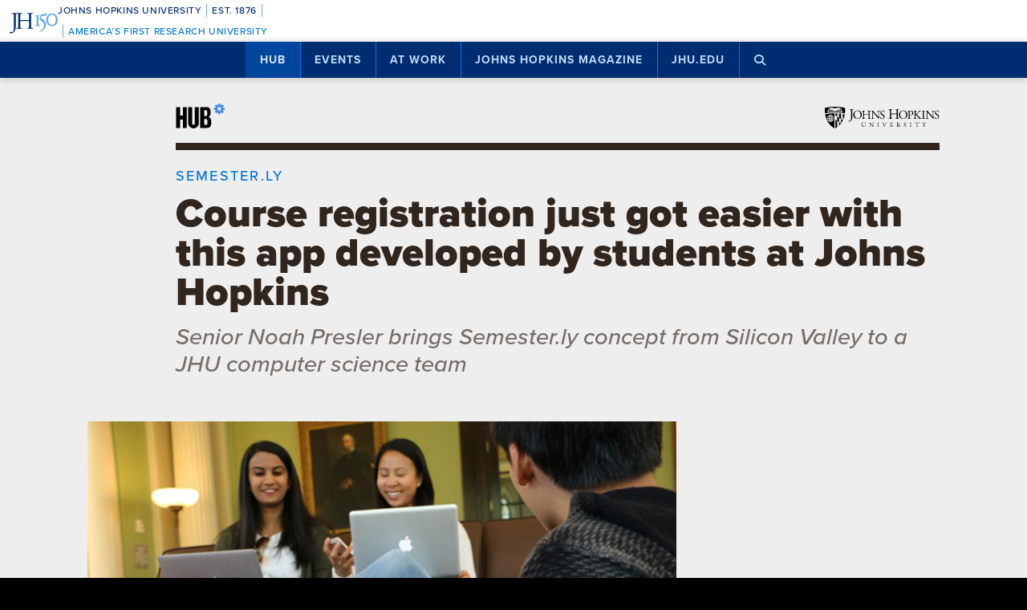

--- FILE ---
content_type: text/html; charset=utf-8
request_url: https://www.google.com/recaptcha/api2/anchor?ar=1&k=6LclNtkZAAAAANENXb4rH5E6uT1RlbUCAFvjxJYj&co=aHR0cHM6Ly9odWIuamh1LmVkdTo0NDM.&hl=en&v=N67nZn4AqZkNcbeMu4prBgzg&size=invisible&anchor-ms=20000&execute-ms=30000&cb=5rkyvnye4am8
body_size: 48667
content:
<!DOCTYPE HTML><html dir="ltr" lang="en"><head><meta http-equiv="Content-Type" content="text/html; charset=UTF-8">
<meta http-equiv="X-UA-Compatible" content="IE=edge">
<title>reCAPTCHA</title>
<style type="text/css">
/* cyrillic-ext */
@font-face {
  font-family: 'Roboto';
  font-style: normal;
  font-weight: 400;
  font-stretch: 100%;
  src: url(//fonts.gstatic.com/s/roboto/v48/KFO7CnqEu92Fr1ME7kSn66aGLdTylUAMa3GUBHMdazTgWw.woff2) format('woff2');
  unicode-range: U+0460-052F, U+1C80-1C8A, U+20B4, U+2DE0-2DFF, U+A640-A69F, U+FE2E-FE2F;
}
/* cyrillic */
@font-face {
  font-family: 'Roboto';
  font-style: normal;
  font-weight: 400;
  font-stretch: 100%;
  src: url(//fonts.gstatic.com/s/roboto/v48/KFO7CnqEu92Fr1ME7kSn66aGLdTylUAMa3iUBHMdazTgWw.woff2) format('woff2');
  unicode-range: U+0301, U+0400-045F, U+0490-0491, U+04B0-04B1, U+2116;
}
/* greek-ext */
@font-face {
  font-family: 'Roboto';
  font-style: normal;
  font-weight: 400;
  font-stretch: 100%;
  src: url(//fonts.gstatic.com/s/roboto/v48/KFO7CnqEu92Fr1ME7kSn66aGLdTylUAMa3CUBHMdazTgWw.woff2) format('woff2');
  unicode-range: U+1F00-1FFF;
}
/* greek */
@font-face {
  font-family: 'Roboto';
  font-style: normal;
  font-weight: 400;
  font-stretch: 100%;
  src: url(//fonts.gstatic.com/s/roboto/v48/KFO7CnqEu92Fr1ME7kSn66aGLdTylUAMa3-UBHMdazTgWw.woff2) format('woff2');
  unicode-range: U+0370-0377, U+037A-037F, U+0384-038A, U+038C, U+038E-03A1, U+03A3-03FF;
}
/* math */
@font-face {
  font-family: 'Roboto';
  font-style: normal;
  font-weight: 400;
  font-stretch: 100%;
  src: url(//fonts.gstatic.com/s/roboto/v48/KFO7CnqEu92Fr1ME7kSn66aGLdTylUAMawCUBHMdazTgWw.woff2) format('woff2');
  unicode-range: U+0302-0303, U+0305, U+0307-0308, U+0310, U+0312, U+0315, U+031A, U+0326-0327, U+032C, U+032F-0330, U+0332-0333, U+0338, U+033A, U+0346, U+034D, U+0391-03A1, U+03A3-03A9, U+03B1-03C9, U+03D1, U+03D5-03D6, U+03F0-03F1, U+03F4-03F5, U+2016-2017, U+2034-2038, U+203C, U+2040, U+2043, U+2047, U+2050, U+2057, U+205F, U+2070-2071, U+2074-208E, U+2090-209C, U+20D0-20DC, U+20E1, U+20E5-20EF, U+2100-2112, U+2114-2115, U+2117-2121, U+2123-214F, U+2190, U+2192, U+2194-21AE, U+21B0-21E5, U+21F1-21F2, U+21F4-2211, U+2213-2214, U+2216-22FF, U+2308-230B, U+2310, U+2319, U+231C-2321, U+2336-237A, U+237C, U+2395, U+239B-23B7, U+23D0, U+23DC-23E1, U+2474-2475, U+25AF, U+25B3, U+25B7, U+25BD, U+25C1, U+25CA, U+25CC, U+25FB, U+266D-266F, U+27C0-27FF, U+2900-2AFF, U+2B0E-2B11, U+2B30-2B4C, U+2BFE, U+3030, U+FF5B, U+FF5D, U+1D400-1D7FF, U+1EE00-1EEFF;
}
/* symbols */
@font-face {
  font-family: 'Roboto';
  font-style: normal;
  font-weight: 400;
  font-stretch: 100%;
  src: url(//fonts.gstatic.com/s/roboto/v48/KFO7CnqEu92Fr1ME7kSn66aGLdTylUAMaxKUBHMdazTgWw.woff2) format('woff2');
  unicode-range: U+0001-000C, U+000E-001F, U+007F-009F, U+20DD-20E0, U+20E2-20E4, U+2150-218F, U+2190, U+2192, U+2194-2199, U+21AF, U+21E6-21F0, U+21F3, U+2218-2219, U+2299, U+22C4-22C6, U+2300-243F, U+2440-244A, U+2460-24FF, U+25A0-27BF, U+2800-28FF, U+2921-2922, U+2981, U+29BF, U+29EB, U+2B00-2BFF, U+4DC0-4DFF, U+FFF9-FFFB, U+10140-1018E, U+10190-1019C, U+101A0, U+101D0-101FD, U+102E0-102FB, U+10E60-10E7E, U+1D2C0-1D2D3, U+1D2E0-1D37F, U+1F000-1F0FF, U+1F100-1F1AD, U+1F1E6-1F1FF, U+1F30D-1F30F, U+1F315, U+1F31C, U+1F31E, U+1F320-1F32C, U+1F336, U+1F378, U+1F37D, U+1F382, U+1F393-1F39F, U+1F3A7-1F3A8, U+1F3AC-1F3AF, U+1F3C2, U+1F3C4-1F3C6, U+1F3CA-1F3CE, U+1F3D4-1F3E0, U+1F3ED, U+1F3F1-1F3F3, U+1F3F5-1F3F7, U+1F408, U+1F415, U+1F41F, U+1F426, U+1F43F, U+1F441-1F442, U+1F444, U+1F446-1F449, U+1F44C-1F44E, U+1F453, U+1F46A, U+1F47D, U+1F4A3, U+1F4B0, U+1F4B3, U+1F4B9, U+1F4BB, U+1F4BF, U+1F4C8-1F4CB, U+1F4D6, U+1F4DA, U+1F4DF, U+1F4E3-1F4E6, U+1F4EA-1F4ED, U+1F4F7, U+1F4F9-1F4FB, U+1F4FD-1F4FE, U+1F503, U+1F507-1F50B, U+1F50D, U+1F512-1F513, U+1F53E-1F54A, U+1F54F-1F5FA, U+1F610, U+1F650-1F67F, U+1F687, U+1F68D, U+1F691, U+1F694, U+1F698, U+1F6AD, U+1F6B2, U+1F6B9-1F6BA, U+1F6BC, U+1F6C6-1F6CF, U+1F6D3-1F6D7, U+1F6E0-1F6EA, U+1F6F0-1F6F3, U+1F6F7-1F6FC, U+1F700-1F7FF, U+1F800-1F80B, U+1F810-1F847, U+1F850-1F859, U+1F860-1F887, U+1F890-1F8AD, U+1F8B0-1F8BB, U+1F8C0-1F8C1, U+1F900-1F90B, U+1F93B, U+1F946, U+1F984, U+1F996, U+1F9E9, U+1FA00-1FA6F, U+1FA70-1FA7C, U+1FA80-1FA89, U+1FA8F-1FAC6, U+1FACE-1FADC, U+1FADF-1FAE9, U+1FAF0-1FAF8, U+1FB00-1FBFF;
}
/* vietnamese */
@font-face {
  font-family: 'Roboto';
  font-style: normal;
  font-weight: 400;
  font-stretch: 100%;
  src: url(//fonts.gstatic.com/s/roboto/v48/KFO7CnqEu92Fr1ME7kSn66aGLdTylUAMa3OUBHMdazTgWw.woff2) format('woff2');
  unicode-range: U+0102-0103, U+0110-0111, U+0128-0129, U+0168-0169, U+01A0-01A1, U+01AF-01B0, U+0300-0301, U+0303-0304, U+0308-0309, U+0323, U+0329, U+1EA0-1EF9, U+20AB;
}
/* latin-ext */
@font-face {
  font-family: 'Roboto';
  font-style: normal;
  font-weight: 400;
  font-stretch: 100%;
  src: url(//fonts.gstatic.com/s/roboto/v48/KFO7CnqEu92Fr1ME7kSn66aGLdTylUAMa3KUBHMdazTgWw.woff2) format('woff2');
  unicode-range: U+0100-02BA, U+02BD-02C5, U+02C7-02CC, U+02CE-02D7, U+02DD-02FF, U+0304, U+0308, U+0329, U+1D00-1DBF, U+1E00-1E9F, U+1EF2-1EFF, U+2020, U+20A0-20AB, U+20AD-20C0, U+2113, U+2C60-2C7F, U+A720-A7FF;
}
/* latin */
@font-face {
  font-family: 'Roboto';
  font-style: normal;
  font-weight: 400;
  font-stretch: 100%;
  src: url(//fonts.gstatic.com/s/roboto/v48/KFO7CnqEu92Fr1ME7kSn66aGLdTylUAMa3yUBHMdazQ.woff2) format('woff2');
  unicode-range: U+0000-00FF, U+0131, U+0152-0153, U+02BB-02BC, U+02C6, U+02DA, U+02DC, U+0304, U+0308, U+0329, U+2000-206F, U+20AC, U+2122, U+2191, U+2193, U+2212, U+2215, U+FEFF, U+FFFD;
}
/* cyrillic-ext */
@font-face {
  font-family: 'Roboto';
  font-style: normal;
  font-weight: 500;
  font-stretch: 100%;
  src: url(//fonts.gstatic.com/s/roboto/v48/KFO7CnqEu92Fr1ME7kSn66aGLdTylUAMa3GUBHMdazTgWw.woff2) format('woff2');
  unicode-range: U+0460-052F, U+1C80-1C8A, U+20B4, U+2DE0-2DFF, U+A640-A69F, U+FE2E-FE2F;
}
/* cyrillic */
@font-face {
  font-family: 'Roboto';
  font-style: normal;
  font-weight: 500;
  font-stretch: 100%;
  src: url(//fonts.gstatic.com/s/roboto/v48/KFO7CnqEu92Fr1ME7kSn66aGLdTylUAMa3iUBHMdazTgWw.woff2) format('woff2');
  unicode-range: U+0301, U+0400-045F, U+0490-0491, U+04B0-04B1, U+2116;
}
/* greek-ext */
@font-face {
  font-family: 'Roboto';
  font-style: normal;
  font-weight: 500;
  font-stretch: 100%;
  src: url(//fonts.gstatic.com/s/roboto/v48/KFO7CnqEu92Fr1ME7kSn66aGLdTylUAMa3CUBHMdazTgWw.woff2) format('woff2');
  unicode-range: U+1F00-1FFF;
}
/* greek */
@font-face {
  font-family: 'Roboto';
  font-style: normal;
  font-weight: 500;
  font-stretch: 100%;
  src: url(//fonts.gstatic.com/s/roboto/v48/KFO7CnqEu92Fr1ME7kSn66aGLdTylUAMa3-UBHMdazTgWw.woff2) format('woff2');
  unicode-range: U+0370-0377, U+037A-037F, U+0384-038A, U+038C, U+038E-03A1, U+03A3-03FF;
}
/* math */
@font-face {
  font-family: 'Roboto';
  font-style: normal;
  font-weight: 500;
  font-stretch: 100%;
  src: url(//fonts.gstatic.com/s/roboto/v48/KFO7CnqEu92Fr1ME7kSn66aGLdTylUAMawCUBHMdazTgWw.woff2) format('woff2');
  unicode-range: U+0302-0303, U+0305, U+0307-0308, U+0310, U+0312, U+0315, U+031A, U+0326-0327, U+032C, U+032F-0330, U+0332-0333, U+0338, U+033A, U+0346, U+034D, U+0391-03A1, U+03A3-03A9, U+03B1-03C9, U+03D1, U+03D5-03D6, U+03F0-03F1, U+03F4-03F5, U+2016-2017, U+2034-2038, U+203C, U+2040, U+2043, U+2047, U+2050, U+2057, U+205F, U+2070-2071, U+2074-208E, U+2090-209C, U+20D0-20DC, U+20E1, U+20E5-20EF, U+2100-2112, U+2114-2115, U+2117-2121, U+2123-214F, U+2190, U+2192, U+2194-21AE, U+21B0-21E5, U+21F1-21F2, U+21F4-2211, U+2213-2214, U+2216-22FF, U+2308-230B, U+2310, U+2319, U+231C-2321, U+2336-237A, U+237C, U+2395, U+239B-23B7, U+23D0, U+23DC-23E1, U+2474-2475, U+25AF, U+25B3, U+25B7, U+25BD, U+25C1, U+25CA, U+25CC, U+25FB, U+266D-266F, U+27C0-27FF, U+2900-2AFF, U+2B0E-2B11, U+2B30-2B4C, U+2BFE, U+3030, U+FF5B, U+FF5D, U+1D400-1D7FF, U+1EE00-1EEFF;
}
/* symbols */
@font-face {
  font-family: 'Roboto';
  font-style: normal;
  font-weight: 500;
  font-stretch: 100%;
  src: url(//fonts.gstatic.com/s/roboto/v48/KFO7CnqEu92Fr1ME7kSn66aGLdTylUAMaxKUBHMdazTgWw.woff2) format('woff2');
  unicode-range: U+0001-000C, U+000E-001F, U+007F-009F, U+20DD-20E0, U+20E2-20E4, U+2150-218F, U+2190, U+2192, U+2194-2199, U+21AF, U+21E6-21F0, U+21F3, U+2218-2219, U+2299, U+22C4-22C6, U+2300-243F, U+2440-244A, U+2460-24FF, U+25A0-27BF, U+2800-28FF, U+2921-2922, U+2981, U+29BF, U+29EB, U+2B00-2BFF, U+4DC0-4DFF, U+FFF9-FFFB, U+10140-1018E, U+10190-1019C, U+101A0, U+101D0-101FD, U+102E0-102FB, U+10E60-10E7E, U+1D2C0-1D2D3, U+1D2E0-1D37F, U+1F000-1F0FF, U+1F100-1F1AD, U+1F1E6-1F1FF, U+1F30D-1F30F, U+1F315, U+1F31C, U+1F31E, U+1F320-1F32C, U+1F336, U+1F378, U+1F37D, U+1F382, U+1F393-1F39F, U+1F3A7-1F3A8, U+1F3AC-1F3AF, U+1F3C2, U+1F3C4-1F3C6, U+1F3CA-1F3CE, U+1F3D4-1F3E0, U+1F3ED, U+1F3F1-1F3F3, U+1F3F5-1F3F7, U+1F408, U+1F415, U+1F41F, U+1F426, U+1F43F, U+1F441-1F442, U+1F444, U+1F446-1F449, U+1F44C-1F44E, U+1F453, U+1F46A, U+1F47D, U+1F4A3, U+1F4B0, U+1F4B3, U+1F4B9, U+1F4BB, U+1F4BF, U+1F4C8-1F4CB, U+1F4D6, U+1F4DA, U+1F4DF, U+1F4E3-1F4E6, U+1F4EA-1F4ED, U+1F4F7, U+1F4F9-1F4FB, U+1F4FD-1F4FE, U+1F503, U+1F507-1F50B, U+1F50D, U+1F512-1F513, U+1F53E-1F54A, U+1F54F-1F5FA, U+1F610, U+1F650-1F67F, U+1F687, U+1F68D, U+1F691, U+1F694, U+1F698, U+1F6AD, U+1F6B2, U+1F6B9-1F6BA, U+1F6BC, U+1F6C6-1F6CF, U+1F6D3-1F6D7, U+1F6E0-1F6EA, U+1F6F0-1F6F3, U+1F6F7-1F6FC, U+1F700-1F7FF, U+1F800-1F80B, U+1F810-1F847, U+1F850-1F859, U+1F860-1F887, U+1F890-1F8AD, U+1F8B0-1F8BB, U+1F8C0-1F8C1, U+1F900-1F90B, U+1F93B, U+1F946, U+1F984, U+1F996, U+1F9E9, U+1FA00-1FA6F, U+1FA70-1FA7C, U+1FA80-1FA89, U+1FA8F-1FAC6, U+1FACE-1FADC, U+1FADF-1FAE9, U+1FAF0-1FAF8, U+1FB00-1FBFF;
}
/* vietnamese */
@font-face {
  font-family: 'Roboto';
  font-style: normal;
  font-weight: 500;
  font-stretch: 100%;
  src: url(//fonts.gstatic.com/s/roboto/v48/KFO7CnqEu92Fr1ME7kSn66aGLdTylUAMa3OUBHMdazTgWw.woff2) format('woff2');
  unicode-range: U+0102-0103, U+0110-0111, U+0128-0129, U+0168-0169, U+01A0-01A1, U+01AF-01B0, U+0300-0301, U+0303-0304, U+0308-0309, U+0323, U+0329, U+1EA0-1EF9, U+20AB;
}
/* latin-ext */
@font-face {
  font-family: 'Roboto';
  font-style: normal;
  font-weight: 500;
  font-stretch: 100%;
  src: url(//fonts.gstatic.com/s/roboto/v48/KFO7CnqEu92Fr1ME7kSn66aGLdTylUAMa3KUBHMdazTgWw.woff2) format('woff2');
  unicode-range: U+0100-02BA, U+02BD-02C5, U+02C7-02CC, U+02CE-02D7, U+02DD-02FF, U+0304, U+0308, U+0329, U+1D00-1DBF, U+1E00-1E9F, U+1EF2-1EFF, U+2020, U+20A0-20AB, U+20AD-20C0, U+2113, U+2C60-2C7F, U+A720-A7FF;
}
/* latin */
@font-face {
  font-family: 'Roboto';
  font-style: normal;
  font-weight: 500;
  font-stretch: 100%;
  src: url(//fonts.gstatic.com/s/roboto/v48/KFO7CnqEu92Fr1ME7kSn66aGLdTylUAMa3yUBHMdazQ.woff2) format('woff2');
  unicode-range: U+0000-00FF, U+0131, U+0152-0153, U+02BB-02BC, U+02C6, U+02DA, U+02DC, U+0304, U+0308, U+0329, U+2000-206F, U+20AC, U+2122, U+2191, U+2193, U+2212, U+2215, U+FEFF, U+FFFD;
}
/* cyrillic-ext */
@font-face {
  font-family: 'Roboto';
  font-style: normal;
  font-weight: 900;
  font-stretch: 100%;
  src: url(//fonts.gstatic.com/s/roboto/v48/KFO7CnqEu92Fr1ME7kSn66aGLdTylUAMa3GUBHMdazTgWw.woff2) format('woff2');
  unicode-range: U+0460-052F, U+1C80-1C8A, U+20B4, U+2DE0-2DFF, U+A640-A69F, U+FE2E-FE2F;
}
/* cyrillic */
@font-face {
  font-family: 'Roboto';
  font-style: normal;
  font-weight: 900;
  font-stretch: 100%;
  src: url(//fonts.gstatic.com/s/roboto/v48/KFO7CnqEu92Fr1ME7kSn66aGLdTylUAMa3iUBHMdazTgWw.woff2) format('woff2');
  unicode-range: U+0301, U+0400-045F, U+0490-0491, U+04B0-04B1, U+2116;
}
/* greek-ext */
@font-face {
  font-family: 'Roboto';
  font-style: normal;
  font-weight: 900;
  font-stretch: 100%;
  src: url(//fonts.gstatic.com/s/roboto/v48/KFO7CnqEu92Fr1ME7kSn66aGLdTylUAMa3CUBHMdazTgWw.woff2) format('woff2');
  unicode-range: U+1F00-1FFF;
}
/* greek */
@font-face {
  font-family: 'Roboto';
  font-style: normal;
  font-weight: 900;
  font-stretch: 100%;
  src: url(//fonts.gstatic.com/s/roboto/v48/KFO7CnqEu92Fr1ME7kSn66aGLdTylUAMa3-UBHMdazTgWw.woff2) format('woff2');
  unicode-range: U+0370-0377, U+037A-037F, U+0384-038A, U+038C, U+038E-03A1, U+03A3-03FF;
}
/* math */
@font-face {
  font-family: 'Roboto';
  font-style: normal;
  font-weight: 900;
  font-stretch: 100%;
  src: url(//fonts.gstatic.com/s/roboto/v48/KFO7CnqEu92Fr1ME7kSn66aGLdTylUAMawCUBHMdazTgWw.woff2) format('woff2');
  unicode-range: U+0302-0303, U+0305, U+0307-0308, U+0310, U+0312, U+0315, U+031A, U+0326-0327, U+032C, U+032F-0330, U+0332-0333, U+0338, U+033A, U+0346, U+034D, U+0391-03A1, U+03A3-03A9, U+03B1-03C9, U+03D1, U+03D5-03D6, U+03F0-03F1, U+03F4-03F5, U+2016-2017, U+2034-2038, U+203C, U+2040, U+2043, U+2047, U+2050, U+2057, U+205F, U+2070-2071, U+2074-208E, U+2090-209C, U+20D0-20DC, U+20E1, U+20E5-20EF, U+2100-2112, U+2114-2115, U+2117-2121, U+2123-214F, U+2190, U+2192, U+2194-21AE, U+21B0-21E5, U+21F1-21F2, U+21F4-2211, U+2213-2214, U+2216-22FF, U+2308-230B, U+2310, U+2319, U+231C-2321, U+2336-237A, U+237C, U+2395, U+239B-23B7, U+23D0, U+23DC-23E1, U+2474-2475, U+25AF, U+25B3, U+25B7, U+25BD, U+25C1, U+25CA, U+25CC, U+25FB, U+266D-266F, U+27C0-27FF, U+2900-2AFF, U+2B0E-2B11, U+2B30-2B4C, U+2BFE, U+3030, U+FF5B, U+FF5D, U+1D400-1D7FF, U+1EE00-1EEFF;
}
/* symbols */
@font-face {
  font-family: 'Roboto';
  font-style: normal;
  font-weight: 900;
  font-stretch: 100%;
  src: url(//fonts.gstatic.com/s/roboto/v48/KFO7CnqEu92Fr1ME7kSn66aGLdTylUAMaxKUBHMdazTgWw.woff2) format('woff2');
  unicode-range: U+0001-000C, U+000E-001F, U+007F-009F, U+20DD-20E0, U+20E2-20E4, U+2150-218F, U+2190, U+2192, U+2194-2199, U+21AF, U+21E6-21F0, U+21F3, U+2218-2219, U+2299, U+22C4-22C6, U+2300-243F, U+2440-244A, U+2460-24FF, U+25A0-27BF, U+2800-28FF, U+2921-2922, U+2981, U+29BF, U+29EB, U+2B00-2BFF, U+4DC0-4DFF, U+FFF9-FFFB, U+10140-1018E, U+10190-1019C, U+101A0, U+101D0-101FD, U+102E0-102FB, U+10E60-10E7E, U+1D2C0-1D2D3, U+1D2E0-1D37F, U+1F000-1F0FF, U+1F100-1F1AD, U+1F1E6-1F1FF, U+1F30D-1F30F, U+1F315, U+1F31C, U+1F31E, U+1F320-1F32C, U+1F336, U+1F378, U+1F37D, U+1F382, U+1F393-1F39F, U+1F3A7-1F3A8, U+1F3AC-1F3AF, U+1F3C2, U+1F3C4-1F3C6, U+1F3CA-1F3CE, U+1F3D4-1F3E0, U+1F3ED, U+1F3F1-1F3F3, U+1F3F5-1F3F7, U+1F408, U+1F415, U+1F41F, U+1F426, U+1F43F, U+1F441-1F442, U+1F444, U+1F446-1F449, U+1F44C-1F44E, U+1F453, U+1F46A, U+1F47D, U+1F4A3, U+1F4B0, U+1F4B3, U+1F4B9, U+1F4BB, U+1F4BF, U+1F4C8-1F4CB, U+1F4D6, U+1F4DA, U+1F4DF, U+1F4E3-1F4E6, U+1F4EA-1F4ED, U+1F4F7, U+1F4F9-1F4FB, U+1F4FD-1F4FE, U+1F503, U+1F507-1F50B, U+1F50D, U+1F512-1F513, U+1F53E-1F54A, U+1F54F-1F5FA, U+1F610, U+1F650-1F67F, U+1F687, U+1F68D, U+1F691, U+1F694, U+1F698, U+1F6AD, U+1F6B2, U+1F6B9-1F6BA, U+1F6BC, U+1F6C6-1F6CF, U+1F6D3-1F6D7, U+1F6E0-1F6EA, U+1F6F0-1F6F3, U+1F6F7-1F6FC, U+1F700-1F7FF, U+1F800-1F80B, U+1F810-1F847, U+1F850-1F859, U+1F860-1F887, U+1F890-1F8AD, U+1F8B0-1F8BB, U+1F8C0-1F8C1, U+1F900-1F90B, U+1F93B, U+1F946, U+1F984, U+1F996, U+1F9E9, U+1FA00-1FA6F, U+1FA70-1FA7C, U+1FA80-1FA89, U+1FA8F-1FAC6, U+1FACE-1FADC, U+1FADF-1FAE9, U+1FAF0-1FAF8, U+1FB00-1FBFF;
}
/* vietnamese */
@font-face {
  font-family: 'Roboto';
  font-style: normal;
  font-weight: 900;
  font-stretch: 100%;
  src: url(//fonts.gstatic.com/s/roboto/v48/KFO7CnqEu92Fr1ME7kSn66aGLdTylUAMa3OUBHMdazTgWw.woff2) format('woff2');
  unicode-range: U+0102-0103, U+0110-0111, U+0128-0129, U+0168-0169, U+01A0-01A1, U+01AF-01B0, U+0300-0301, U+0303-0304, U+0308-0309, U+0323, U+0329, U+1EA0-1EF9, U+20AB;
}
/* latin-ext */
@font-face {
  font-family: 'Roboto';
  font-style: normal;
  font-weight: 900;
  font-stretch: 100%;
  src: url(//fonts.gstatic.com/s/roboto/v48/KFO7CnqEu92Fr1ME7kSn66aGLdTylUAMa3KUBHMdazTgWw.woff2) format('woff2');
  unicode-range: U+0100-02BA, U+02BD-02C5, U+02C7-02CC, U+02CE-02D7, U+02DD-02FF, U+0304, U+0308, U+0329, U+1D00-1DBF, U+1E00-1E9F, U+1EF2-1EFF, U+2020, U+20A0-20AB, U+20AD-20C0, U+2113, U+2C60-2C7F, U+A720-A7FF;
}
/* latin */
@font-face {
  font-family: 'Roboto';
  font-style: normal;
  font-weight: 900;
  font-stretch: 100%;
  src: url(//fonts.gstatic.com/s/roboto/v48/KFO7CnqEu92Fr1ME7kSn66aGLdTylUAMa3yUBHMdazQ.woff2) format('woff2');
  unicode-range: U+0000-00FF, U+0131, U+0152-0153, U+02BB-02BC, U+02C6, U+02DA, U+02DC, U+0304, U+0308, U+0329, U+2000-206F, U+20AC, U+2122, U+2191, U+2193, U+2212, U+2215, U+FEFF, U+FFFD;
}

</style>
<link rel="stylesheet" type="text/css" href="https://www.gstatic.com/recaptcha/releases/N67nZn4AqZkNcbeMu4prBgzg/styles__ltr.css">
<script nonce="fR8RpQz5ngd2vTFU4m0uMg" type="text/javascript">window['__recaptcha_api'] = 'https://www.google.com/recaptcha/api2/';</script>
<script type="text/javascript" src="https://www.gstatic.com/recaptcha/releases/N67nZn4AqZkNcbeMu4prBgzg/recaptcha__en.js" nonce="fR8RpQz5ngd2vTFU4m0uMg">
      
    </script></head>
<body><div id="rc-anchor-alert" class="rc-anchor-alert"></div>
<input type="hidden" id="recaptcha-token" value="[base64]">
<script type="text/javascript" nonce="fR8RpQz5ngd2vTFU4m0uMg">
      recaptcha.anchor.Main.init("[\x22ainput\x22,[\x22bgdata\x22,\x22\x22,\[base64]/[base64]/[base64]/[base64]/[base64]/UltsKytdPUU6KEU8MjA0OD9SW2wrK109RT4+NnwxOTI6KChFJjY0NTEyKT09NTUyOTYmJk0rMTxjLmxlbmd0aCYmKGMuY2hhckNvZGVBdChNKzEpJjY0NTEyKT09NTYzMjA/[base64]/[base64]/[base64]/[base64]/[base64]/[base64]/[base64]\x22,\[base64]\\u003d\x22,\x22HyrCmWlqeMK0fMO0PijCvMOcw4FTD1nDoFomT8KZw7HDisKWJcO4N8OeGcKuw6XCnHXDoBzDgMK+aMKpwr1owoPDkR1MbUDDkD/CoF5xfkttwo3DhELCrMOpLyfCkMKfWsKFXMKYb3vChcKswrrDqcKmLgbClGzDiH8Kw43CncKdw4LClMKOwphsTQvCvcKiwrhRDcOSw6/DsSfDvsOowpDDj1Z+dcOWwpEzBcKcwpDCvl13CF/DmGIgw7fDusKXw4wPaxjCigFdw5PCo302Nl7DtkFpU8OiwptPEcOWUDptw5vCkMKSw6PDjcOWw4PDvXzDpMO1wqjCnG/[base64]/DulABw6hzZ1Eew55lwokvw4QjMcKgdTHDrsOlRAHDhH3CqArDhMK6VCgIw7nChMOAcDrDgcKMSsKDwqIYSsOJw705ZlVjVwISwpHCt8OLR8K5w6bDtcOGYcOJw6dKM8OXMVzCvW/DgWvCnMKewqLCvBQUwoNtCcKSAsKkCMKWI8OHQzvDisOtwpY0FADDswluw4nCkCRYw41baHF0w64jw6N8w67CkMK7YsK0WBcjw6o1J8Kkwp7ClsOsa3jCumk6w6Yzw7vDv8OfEEPDtcO8fmbDhMK2wrLCk8Ozw6DCvcKhaMOUJlLDgcKNAcKfwo4mSD/DrcOwwpssaMKpwonDuSIXSsOsQMKgwrHCk8KFDy/Cj8KkAsKqw4zDkBTCkBXDm8OOHSYiwrvDuMOidj0bw41BwrEpG8OuwrJGFMKPwoPDowzCvRAzEMK+w7/CowdZw7/Cri11w5NFw5QIw7YtFEzDjxXCo1TDhcOHXsO3D8Kyw6LCv8KxwrE8wqPDscK2J8OXw5hRw7xSUTseIgQ0wpPCqcKcDDfDr8KYWcKTM8KcC0jCg8OxwpLDin4sex/DnsKKUcOjwrc4TD/DgVpvwrnDkyjConLDosOKQcODdkLDlQfCkw3DhcO/w7LCscOHwqTDqjk5wrLDvsKFLsOiw7VJU8KAYsKrw605EMKNwqlvQ8Kcw73Ctx0UKinCv8O2YAx5w7NZw6zCh8KhM8KvwrhHw6LCtMOOF3c6I8KHC8Oswq/CqVLChsKgw7TCssOWAMOGwozDpcKdCifCrsKQFcODwoQTFx0hCMOPw5xfJ8OuwoPCnT7Dl8KeexrDinzDncKoEcKyw4TDiMKyw4Umw4sbw6MRw7YRwpXDvH1Ww7/Dv8ObcWtbw4Yvwo1fw40pw4MPBcK6wrbCmDRAFsKrGsOLw4HDhcK/JwPCkFHCmcOKK8KRZlbChcOhwo7DusO5U2bDu34uwqQ/w67CiEVcwp0IWw/DpsKrHMOawqHCjGMGwo4YCAXCoCnCvCArH8OaBjbDqhXDslTDmcKFe8KOYEbCiMOhLwgOWMKtc2LChMKIUsOUcMOrwqBAcxzDkcK1NsO6J8OXwoLDj8KgwrPDmE/DhHk1MsORU1XDosO9wqMvwrbCg8K1wovCnD4nw6gQwpjCmEbClAcLMiduPMO8w6PCjsOeKcKBQMOGFMOuUAl2ZDBVLMKIwqNObAHDq8KxwrbCnmh7w5/CmmF+HMK8awfDv8Klw6XDoMOJRgdNP8KpUXTDqhcrw6nCt8K1B8Oowo/[base64]/DusOyT8K9wqDDqyJaAz7Dg8Kbw5jDrT7DmMOcRMOGL8KGGTfDtMKzwovDksOPw4HDl8KnKC/[base64]/CoMOTd0rCqsKzesK+wrzCqlvDtcOyw7LCkzN7w6Ivw4bCl8OAwp3ClXdzXBHDiUbDicKDCMKsFiFtNC40WsKPwqV+wpPCnFUOw6FEwpxgEkRXw6sGIynCpGTDoyZrwp9Fw57CjcKBQ8KRJig4wpTCkcOkEyZ6wo4xw5pfUQHDnMO3w7E/R8OUwqfDgBZPH8O9wp7Dg1JrwppkI8ORfl7CqErCscOnw7R7w4HCgMKKwqvCm8K8Wk3DosK7wp4sHsOew6PDl1gpwrUrGTUKwqlzw5XDr8OkbAIYw4ZCw6fDq8KiN8K4w5Jiw70qK8KFwoQLwr/DtDN3CjJxwpURw4nDmMKSwonCi0FdwodXwpnDg2XDrsOjwpw2ccOjOBDCs0U0WUrDpsO7AMKhw6NwdFDCpzhMSMO5w7jCisKVw5XCgcK9wpvCgsOYBCvCpsKsXcKywozCiTB8I8O1w6zCpsKPwqnClkTCj8OGMiZ8d8OuLcKIaD9ydMOqDBHCrcKOKDIxw44tRRpWwq/CicOsw4DDhMO/bRppwochwp0Ww7HDmyIPwp8fwrrCpMOTecKnw4nDlFPCmMKtDDgGYMOUwovCiWAeXiHDmSPDliZNw4nDgcKRYiHCphsxCsOYwovDmnTDt8OzwrJowqdGCEQPC3wUw7LCocKOwpZ7Nj/DkT3DqMKzw5/DuwPCq8O9LwTCksKsO8KsFsK8wrLCiFfCp8Kpw5zDrADDmcOMw5TCqcOow7VVw6wnT8ObcQHCpsKwwrXCiU3CnsOJw5zDvCAEHsOKw5rDqCPCj1PCocK0DGnDpizCkcOUZSnCmV9sbsKVwo/DiShqbivCh8KLw6EaflYuwqLDuxrDgk5TDFxPwpTDtVo2REQeNyjCo3Zlw67Dmn7CjjTDl8KewofDm3Uhwo8UbcOqw6zDosK2wo3Dkl4Gw7JSw7/DqsKGO3YbwpvDkMOFwoLClzLCrcObJw1twoxiQSM+w6vDoSk8w45Zw7oEd8KnXXAlwrp6CMOfw5IrE8Ksw47DlcOKw5cfw7DCsMOhfMK2w6zDvsOkI8OEasK6w7pNw4TDjy9NSF/CtBNQEx7DksOCworDuMOZw5vDg8O9w5jDvEo/w4/[base64]/w5DDmcOYw6XClcOIwoTDqx4JwrzCpsO3w49SBsKQwqB5wovDjHjCqMKfwpPDu3lowqxbwpnCnx/CrsKUwqZnSMO7wpDDp8O/VyPCiANnwprCo2N/[base64]/CucO8w60FDVZPw75Vw7hXIsOMNTzDhMOJw5vDiwYjEcOHwqw/wog8UMKLLcOyw65lNk4lHcKawrzCiSzDhiY+wpYQw7LCg8Kfw6pOf0zCsEdZw6Anw6bDn8KIYxsxworCv0swBSckw5jDnMKkT8O1w4/CssOuwojCrMKGwoIKw4ZMMycke8K0woPCogAdwoXCt8K4a8KIw6DDo8KowqfDscOqwp/Di8Ktw6HCrSjDkEvCn8KKwoM9XMOPwps3EifDkhQlBBbDtsOjfcKNDsOrwrjDlhVuZsKoMErDh8KqQsOWwoRFwqFcwodXP8OewoZ/M8OlejBVwpFtw73DmxnDuUcWASbCjmnDkxxLw7QzwqzClGQ6w4PDg8K6wo0NE3jDjmPDtsOGAVLDuMOTwpI/H8OAwrzDgB4xw5U2wr/CgcOhw5AOw5RtA0rCmBAAw4pYwp7Dk8OaGE3CoXIHGmfCv8OhwrcJw7nCuiTDgcOtw6/Co8OBOHofwp5Hw5cMNMOMccKMw4bChMOJwpvCrMKLw79dbB/[base64]/CusOqw6bCssK3F8Kpw7VQDsKPPgpHaRrDvMOtw7R/wrYWwrZyUcKqwojCjAcdwo15fGlLw69vwohODsKcWMOAw43CqMOQw7NTwoXDmsOywrXCrsO8QC3DoCHDhxEhXgtlImXCmMOTZMKaQsOZUcOuMMKyVMOIB8Kuw5vDjCNyQMK5dEs+w5TCoQLCtMOPwrnCkT/DhTF6w4QvwqzDp18Uwq3Dp8KJwqvDozzDhlbDuxTCoGMiw6vCpFQZGMKXeRbCl8OzJMKbwqzCknAOA8KHP0DCoW/ClToQw7RGw7HCgSXDpFDDkRDCrnFmCMOICsKDB8OAS2TCi8Odwq9ewpzDvcOFwp/[base64]/DiV3ClMKRwovDhsKcWWHCgcKtwr0awqrCr8Onwp8masKzfMOXwqTCo8OewoltwpExBcKtwq/CrsOdBMKGw7FsTcKlwrt2GhrDswLCtMOSNcOUNcOIwrrDkkM3RMOuDMO7wo1aw7Ztw4d3w6djKMO6XG3CvX55woY0OWBaJBvCjcKAwroJcMOdw4LDgMOLw5Z1WSdzGMOJw4BiwoZ/DwoeQWrClcKkBXPDpsOCw6IeFBTDvsKzwoXCjkbDvSvClMKOaFPDjDpLBwzDiMKmw5rCg8K1OMOAGVgtwpkqw4rDk8Ojw4/[base64]/wqrCgm08c1rCuMOwSw9Fw5HCssO4wrXCkH3DgcOGMjBYNhBwwrYSw4HDgRXCsix7wowwCmvCn8KBNMK1OcKcw6PDssOTwp3DgV/DmlBKw5vDpsKPwrYEbMK7LxfCmMO5SgLDjT9Kw6wKwr0zHDvCum5cw7/[base64]/wpXDn8KCPMKJwpLDjDp1w6Imw5Vkwr7Dh0LDhcOSS8O2QcKwbMKcFsOEFcOgwqfCrXbDssKcw4LCvFDCjUjComzCrgrDocOswqRxF8OFHcKcOcKjw4t7w6Acw4UJw4dMwoIDwoEEAXNYLcKRwqIMw67CkA8wBDAow4fCnW8dw4EQw5wywpvCm8OJw7TCjh0/w4sReMKcDcOkZ8KAS8KObknCryJGRgB9woLCisOSY8O+CiTDiMK2ZcOEw7N4wqPCrirCo8OrwpHDqQrDu8KIw6HCjnDCikDCsMO6w6bDv8KcJ8OIPMK/w51vEsKewqFWw67CicKSVsOOworDqnh/w6bDjS0Kw5tXw7vCjxoDwqjDqsKRw5pCMcKQU8K7RxTCgV9Kc0olGMKzU8Ogw7cjD23Dkg7CsWXDr8KhwpjDhh0awqzCpXnCp0bDrcOiTMOtWMOvwpTCpMO3DMKwwoDCvMO/[base64]/[base64]/DpxzCocKFw5kZSWYFRQTDllcQei3DnkTCqlFnKMKaw7LDn0TCt3N8DsKdw5heLsKAPQrCtMKnwpxyNsODFS3CqsOmwonDmMKKwq/CpwzChg5GRAkww7vDjsO5MsKzM1NRD8K0w6hyw7LCoMOTwojDiMKtwoDDlMK5U1zCnXZRwrRAw7zCncObexvCvX4QwpRxwpnDmsOOw5/[base64]/Cr8OaSsOmEcKOXknDtw7CssOxw4/[base64]/Dg2fDl8OZwq/CpcOnwpF5wpLCvXnCug3DlcO8w5ZuGUpkKwbCqmDCjF7Ds8KZwqTCjsOWGMKxM8OIwpMXXMKww5F/wpZgwppgw6VBesKtwp3Cv2DCvMOaM0MANsOGwqnDuS8NwqRuRcOQLcOof27CrntUN07CtDU9w5saesKSDsKNw7/DvELCmDjDn8KAecOuw7HChmHCsknCl0zCoWtfJcKSwrjCrycdwqNrw7jChx14P3g4NFIBwp7DmwTDg8O/fk3CpMOnQiUhwrp8wrZYwrlSwovDqGo7w7TDrjXCocOPeWDCsidOwpTDlRAJAXbCmj8gUsOCTVjCvmU7wovDu8Kpwps4XVvCkG0ePsKlHsOAwovDginCoV/DiMK4RcKSw47CqMO+w7t5OAbDtcKqYcKJw6pCGsOuw5QkwrLDm8KAJsKhw4QKw7QLZsOZbBDCssOzwop9wo/Cj8Kcw4zDs8O9OzDDhsKtHxvCoHrCtW/DkcO/wqgnfMOcC357OyFeFXc3w4PCkycow5bDlFXCtMOnwq8YwonDqE4/[base64]/DtMK1L8OIw7VUZMKzw717EcOHw5h5MzDCmE7CgCDCgcKZZMO5w6bDtGh5w4lLw6IxwpRKw7xCw4NWwrABwrfCjTjChj/ChjzCr1R+wrcgR8KWwr52Lh5hQS4Ow6d7wrVOwpXCvBdwSsKyL8Ksd8Ojwr/DqHJuS8OpwovCucOhw5HDjsKQwo7DsnNCw4AMCFXCh8K3w51GEMKSQGpswq55YcO9wrfCqmEVwqnCiTrDnsKew5U1FnfDqMKuwrgmZi/DjsOsJsOLUcOzw7Mgw6sbCzDDm8O5CsK2PMO1KlzCsHEYw4XDqMOcDUbDtkHCjAwYw67CggFCF8OgP8KIwovDlEtxwqPDiRzCtn/Cu1/[base64]/CiDHDqmDCpMKaI8OUw7hSKMK3w5NbK8OFwo5RemYow7RmwqvCk8KAw6XDsMOHbiEydsOBwo/[base64]/w7QFwoMqSnBhw4h/w4VkFxJBw68vwpLChsKVwozCkcOBAUjDvXnDpsOBw48qwrN2woAPw6Iew71fwpvDlcO/[base64]/XH7DlkLDoMKLScKCw5NHw4DDrsOQw5zCv8KcN2nDhMO2I3HCh8O0w7DCgsOAW3fCkMKybcKNwoUywqjCvcK/ShfCiF9hQMK/woXDvV7Cn1sEN0LDiMKPZ2fDpCfCjcK2K3QnPETDkyTCu8KoYS7Di1/DhsOadsOhwoMxw6rDvMKPwr9Qw67Csi1HwovDoTfDsSbCpMONw6MILzLCp8K4w7PCuTnDlMK+M8KEwp83GMOmEjLDocK0wpzCqGfCh0R8w4BYE3c3d04mwqcBwojCvUNlHMK4w59LcsK+wrPDksO1wrTCrR9Mwo4Sw4E2w65yZjLDtBEwBMOxwonDrCPChj5/NxTCq8ObRMKYw43DmV3Chkxhw6o5wprCkj/[base64]/w7RBEUTDjMOtw5rDv8OYHHTCnhTDnE/[base64]/IDdGwq0lG8KXeMKWbMOhwrXDgsOkw6Axw7/Cvhdgw5U4w4fCscKaTcKhKWw8wq3CgBw8W05/YAwdw6BAbcOiw5DDlyLDqljCu08WDsOPJsOLw4nDvcK1VDLCkcKJZFfDqMO9PMOxJQ4yAcOQwqrDsMKdwqfComTDscKOTsKsw6zDv8OqacKOLcK5w7MBEjADw57DgwLCrsKBaRXDmG7Cmz1vw5jDr25Wf8Kqw4/DsV3CrU1Aw51Pw7DCgkfCgEHDrlDDo8ONE8Ksw5QSe8OmaQvDn8Oiw5/Dmk4kBMKQwprDiXrCvElgAMOEdWTDk8OKaTrCpm/DnsKcTcK5w7d/FX7CrQDCgRx9w6bDqgrDvsOMwqQgOxBPGSBgL10VFMO5wo4UcGvDjsOSw7jDhsOQw7TDhWjDpsKdw4HDlMOfw68iOmzDt0Utw6fDqMOmJcOMw7rDoj7CpXsxwoIWwoRAasOiwpXCs8KgSilJBSDDnxBywrDDmsKAw5tnY3nCkRM6w755GMODw4HDgjIFw6lqBsO/wrA7w4cIRykSwoMPJTE5IQvDmsO1w7I/w7rCqnpZW8KGQcKdwqluPR/ChRgNw7suAsOuwppRBmfDqcODwoMKXm87wpnCt3oOE1spwr9MUMKKScO8ZWAfaMOdPmbDoCvCvCUEABNBScOVw5TCk2VQw5AOXUEHwplZRxzCuwPDncKTN1MFNcKSXMO8w5onwqLCksKGQUM3w6/CuUtSwqMBJcObb00baRcERMKuw5/Dg8OmwoTClsO9w4ZVwpx8SRrDvsKWVkjCnwNkwrxka8KQwrjCi8OYwobDgMOqw4gNwpYEw4fCmMKaLcKkwofDtFY5TW/ChcOGw7xyw4sbw4oQwqrClSwcWSlmA0VUacO/DsOjD8KnwpjClMKwZ8OBw497wot6w5EHNhrCvEgQSlvCvjnCm8K2w5XDnFhyWsOzw4fClMKJRcOow5vCkkF9w7bChm8Ew6BaP8KkAGnCrXkWHMOyJcKxLsOrw7R1wqM0c8O+w4fCg8OMYHTDrcK/[base64]/[base64]/B8OPwr7DnVjCjwNWw7vCt2jDgFDDucOLw4LCjmkYU0rCqsO+wrVaw4hkBMKnbHrCnsK7w7PDtysNB2zDgMOrw7V/OAbCqcOowoVuw6nDgsOyRX53Z8Kbw5I1wpzCkcO5YsKow6HCuMKbw6x+QXNOwqPCjCTCqsK+wqrCh8KHbsOMwo3CnhV6w7jCgycawpXCsW0pwrMtwp7DgnMYwqIkw4/CrMO8fW7CskfDngrCpC9Hw7rDtn/CvQHDt0bCqsKrw4zCml8zX8KYwpTDmC91wq7DijnCgjzCscKUe8KfR1PCt8OOwq/DiFPDrgEDwoJawqTDj8KEE8KNcsO1bcONwpR8w6pNwqUywqwsw6TDu0rDsMKdwqnCtcKBwoHDvsKtw6BUPnbDvnEuwq1dGcOJw68/acKjPw10wqlIwpdkwqXCnmDCnVrCmW3DonFHbkR0aMKyOT/DgMOVwrhDc8OODsOWwofCsGjDgcKFZMKuw7dKwrs7HRAzwpVKwq1sJMO2YcOxUUtmwqLDu8OYwpLDicO/AcOvw7PCjsOqXcKxXEzDuXXDszHCrUzDmsOiwqLDrsOzw7bCiwRuHzYnXMKyw7XCjCVIwpZSSyrDpyfDk8OmwqrDijLDtF/Ds8Kmw4DDhcOFw7/[base64]/esKgwovDlzgUNcOWYkXCtcK4wqPCssO3wqrDvcOzw4/DqSrDqMK/EsOZwq0Xw5zCgWLCi1TCvnddw7tHYcOoISrDgsKpw71MfcK4PFrCulIBw5PDr8KdVcO0wqx/WMOnwrpfXMOLw6w+EsKqPcO8extswpHCvzPDrsOAcsKywrbCosKkwo1kw4fCk0rDn8Oow4bCulDDu8K0wod4w4HDlD5Fw79iJlrDvcOcwo3DpTE6V8OPbMKKLjZUIH7Dj8K3wqbCo8K5wqpZwqHDpsONanw5w7/CrE7CusOdwpY+S8O9woHDoMOdOifCtMKvY0nCqzENwqbDoAUkw49dwpo1w7IHw4rDncOrKMKyw6diTxEgfMOqw6lkwrQ6cRNCGD3DrFPCmW9zw5rDpD9rSSc/w5RKwojDs8O7G8KXw5DCu8KWKMO7M8K6wpoCw6/CmVNxwqhkwp5kOMOKw5fCvcOFYVTCrcOWwox6MsOkwrDCscKcCcOVw7Bld27Dkkk8w5/DkTrDlsOeFcOEK0Jiw6DCijoQwqx9e8KhAU/DtcKJwrkiwpDCg8KQRMKiwq8aLsKXLMOxw7lMwp5fw6DCisOqwqclwrbClMKJwrTCncKLIMO1w7YjR1EIbsKGSV/Cjn/Ct3bDq8KwYnYFwrVhwrEvwqvCjjRtw4DClsKEwoUFNsOtwqvDqjInwrhJVU/CrEkPwphqTRhKdQDDjQNhF2pFw5NJw4FFw53CkcOgw5HDmnfDmStfw67CtlxkfTDCu8OuVTYbw596YxDClsKmwo/Drk/DjMKHwopWwqTDtsK2ScOVwroxw7fCpsKQRMK2D8Kaw4PCrB3CicOCQMKpw5ZYw48nfcOsw7MFwrwBw4zDtCLDllDDmShgPcKhbsOUOMKowq8Jf0NVL8KIe3fCrA5kWcKRwrM/Xz4Zwq/Cs3bDm8KIHMOtw5zDtijDhMOSw6/DiT4hw5HCnGbCtMO6w7QtdcKSLsKMw6XCsmVcJMKLw7gYEMOww691wqlkD0lwwq/CrMOxw6s3TsOOw5/CljVnXsOsw6w1JMK8wrlTI8O8wpzCvmzCnsOSSsOyEkXDqRxOw6jChG/DtmAww50lVCdAXBZyw55iTh5Sw67DrwFwF8ODZ8KXLQYBKibCtsKHwpxrw4LDtGwnw7zCrmxYPsKtZMKGcXjCsGXDnMKNP8KGw6rCv8OyKcK4FMOvNAMRwrdxwrjCjxlOaMKiwo8xwofCvsKjES7DicOVwrZmC0vCmyRnwp7DkU/[base64]/ClcKRwrwSw45Kw5PDlxxSw5ZCVR0DwoHChX0qMDsGw7HDgk4QaUnDm8OWFBzDosOawpYYw4lpJ8O/[base64]/[base64]/wqcvS8Opw5UOw6kTQ8Kaw7kJw5BnJ8OPw7wow7/CrwbDi3TCgMK3w4QpwrLDvgzDtG4tasKwwqAzwpjClMKEwoXCpnvDgMOSw4NjHkrChMOXw6nDnEvDl8O8woXDvTPCtsKpdMOccUYMOXzCjEXCocKrLsKkIcKTe2dHZApGw6Aww5XCq8KIMcOKScKuw4pxUwBzwpN6AXvDlTF7dUfCpBXCjcK8wpfDhcK/[base64]/CmcOzf3HCqg0+woN9w5ECJE3DnsKYw6JpGWh8WMKIw4JLLMKxw4F7EUhhDwLChVgkd8OAwodFwoLCi1fCqMKEwp9NCMKIeXZrC20kwqnDhMO3XsKqw4/CmxFtZ1bCkWcwwplfw5vCqGkdDU1Rw5zCohsZKHozNcKkPcOiw5cgw5XDpQfDvX99w5bDgCkDw4vCgA00MMOZwrNyw5PDmsKKw6zCgsKWE8OWwpnDinUjw51Nw7ZIX8KYKMK8woQyCsOjwpcjwrI1HcOLwpIAOivDtcOywqwqw5FjZ8OlJ8O8wqzDicODSwMgUA/Cul/DujjDjMOgQcOjwp/DrMO9FglcLTPCqVkAGRIjNMKww7ZrwpETdTBCMMOfwqkAdcOFwoFpYMOsw7Anw5fCvXzDoltoSMKqwrbCh8Ojw4XDt8Ozwr3DnMK0w4bDnMK/w4RkwpVIBsONMcOJw55Zwr/CuT0IAXc7E8OpJxx+OMKDHyDCsyZCVVFzwq7CpcO9wrrClsKqaMOkWsKmfXJsw5F2wqzCqUgmJcKqYlnCglrDmMKpH0jCisKNCMO/[base64]/DmCZ4dwvCjyMew6rDnMOeMW3ChcOIY8OuPsO0wprCnhpPwobDglQgMhjCn8Kuej1jVUlMwqlyw6B1LMKqcMK5MQs7GCzDmMKsZFMPwoQBw49MTsKXcAc8wo/DtBtPw6PCs1lbwr/Cs8KgYg9Ac2kAKSlDwobDtsOCwoFfw6LCjG3CnMKAYcK4dUvDu8KzJ8KLwojCpg3CisOpQMKvQE/ChSPDtsOcBDfDng/DvMKIEcKRKEohTHNlAVfCpMKjw5tzwqtRGClqw7nCjcK6w7jDq8Ksw7/CjTA/AcOnIBnDsiNrw6bCu8OjYsODwpHDpy/DlcKHw7YlPcKjw7PCssO8XTVITsKBw6LCuWI/YEM0w4nDj8KRw5UFfy/Dr8Kiw5vDvcKQwoXCpykKw59hw7HDkz7DmcOKRUltCm4zw6VpY8Kbwo10OlDDh8KNw4PDslcjAsKCNsOcwqcKwrpBP8K9LxjDiA4ZXMO0w7Rdw44GaEV4w4NMb13DsR/[base64]/DrhwhdcKVI2LCqMKTw6xjw4lhw5cuwpjCkcKhw4PChQfCilppOcOzR1BNfG/DnWJawqPCixDDs8OOAjsGw50iFlpSw5/[base64]/CnU3DlUw6CsKnw6VUw4pNNGRNwqMYwovDqcO9w7TDkRk5PsKgw4LDqndBw4nCoMKqf8O3EWPCpynCjwDCisKpDVrDhMKpK8O6w5JzDhcUNyfDmcOpfGrDimUwAiV+JA/[base64]/DkxkHw6Bwdn9vGMODw53CjVobRsKTwrjCoV9gI0DCkA0URcO/FMKrSQfCmsOhbMK4w4wrwobClx3CkRAcFB9EDVvDgcOwK2PDjsKUJMKTBUtCL8Kdw6BjbsOKw65gw5PCtB/[base64]/CmMOfVsKTwofDqAfDiMK1EsK0EUJSbBwZFsKCwqnClFjCi8OHAMOcw7jChxTDocO/wr8dwp8Hw5cXCsKPCwTDh8KBw6DDi8Onw7gew6sMfh7CtV9BRcOVw4fCq2XDpMOsasOkT8Klw5l4wqfDsRrDj0p+fsK3BcOnU1ZtPsKjZsOkwro1N8O7dFfDoMK7w5fDlMK+aF/DoGsSbcKcMUPDnMOTwpQnw7ZGfigXTcOnAMKlw43DvMOXw7LCksO5w6HDl3vDssKew7lfHyfCr0zCvMKcX8OLw6XDkVFGw6zDnDklwrDDuXzDrQhkdcKnwpYMw4x/[base64]/HcK4TcKtw5zDmcO4cDNwwr3Dg8O3w5VTw4vDsGXCjcObwop0wrQXwozDicOZw7JlVETCtnstw7gcwq3Dr8O4wrdJZWdUwpQww5/DpA3CssOtw7wmwpJCwpYdY8OTwrvCrwtNwoUiCl4dw5rDrEXCqwpHw5U/w5XDmHjCoAXDqcOJw75CdcOPw6nCqDQ2OcOaw5k6w7ZwWcKqScKvwqRWficJw7w1wpJfPxZ6woQXw4gMwr0Mw5sKEBokRH9+w5hYDjVPEMOGZTLDrFtRN2FCw7hIYMKxd3DDojHDnGdpeE/DrsKQwqJOd27CsXDChW/[base64]/ChcOoXw7CvSVMDcKBE3PCvMO7w44lIcOVw4AyCsKnNsKew7TCq8K+w7fDscOMw4ZqM8KjwrZjdiEkwrfCgsOhEioHaj1hwqcRwppXbsKrdcK5w59kDsKZwq9vwqJ6wo3Dol8Hw6N/[base64]/CrSHDo8KPUcKdwrN5RRMRDMOxwqXDuBPDuVZQBcKjw5PDg8Ocw5/DkMK8K8O6wo7DmwPCv8OowoTDi0QvLsOpwqRtwqQ9wo8Lwp0qwrMlw5guWEdZMcOTQcKiw5YRbMKZwonDpsK/w5bDucK3FcKIDzLDnMK2ewFPKcOAXDTCs8Knf8O1EQRjO8OHNnkXwpDDoDs6esKJw7wEw5DCt8KjwobDoMKdw6vCoELCh37CsMKJDzZHGyA/wojCoUDDjkrCnyzCqcKSw6Eawp0Vw4lQQ3QKcx/[base64]/CjcOdGMK2DHnCmEfDmElqwrlow4ldwr7ClX7DsMKlWWHClMOMOUrDvQfDuUECw77DhAcYwqMhw7PDm2UUwpYrTMOvWcKVwpjDjmYnw63CtMKYIsOkwpdbw4YUwrnCoQ0HNXnCqUzCk8Oww63Ch1fCtyg2X18HFsKTwodUwq/DncKzwp3Dm1/CihkqwqpEScKewrTCnMKhw4jCvkZowowCasKLwofCncK6U34gw4M3LsOHJcOmw4h9TQbDtHgVw53Cs8KOUU8vSTbClcKyNcKMwpHCkcKiZMKXwoMSaMOIdhHCqAbDiMKqZsOQw7HCusKAwpw5SgQnw4ZQLinDlMOzwr5uO3nCvx/DqcKOw5xjeitYw5PCvyQ0wqQDJyzDicOmw4rCnXFlw6d5wpPCgDHDqyVCwq3DnS3DrcOCw7oiZMKbwo/DpkDCr0/Dh8Kcwr4CFWdNw5IdwoU4WcOHO8O2wpTCqiTCj0XCusKjWj4qW8KtwrLCqMOawoLDusKjBm8BW1/Dq3TDp8OmZCwvR8KuJMO7w7rCmsKNNsK0w6JUZsKSwrIYHsKNwqjDoT9Uw6nDqcKSacO3w6MKwqJ6w4rClcOuZMKLwpBqw4PDtsOaIw3DjFlcw7/CkcODbn/[base64]/DjsOWwr4Vw5DDpjVUw6LCiMKgasOXFF1mD0o1wq/DrQXDs2RXQBzDoMODa8K6w7low6sAJcKcwpLCgATCjTMnw4xrWMKQQcKUw6TCtFJiwo1/exbDscK+w6zDh2HDqsOswoJLw4UoDxXCkjAEKG7CjnXCocKRBMOiLsKcwoHDu8OBwpl4OsOFwpJLQ1nDp8KhIArCoyVZNnnDjsO2w6XDgcO/wptywqfCnsKHw4lew4Z3w4hDwozCvDphw7Vvwqgvw7ZZT8K9bMOLQsOmw5IhO8Kbwrhdf8OGw7wywqttwoA8w5DDgsOeccOAw43ClQg4w7hvw7k/[base64]/DsRXCqsK8WcK1wobCiMK3MgZUwrzCtSTDgQjDizd7TcO3KFdjG8OpwoTCj8KtOhvCmB3CiTPDsMKPwqRswq1lIMOUw7TDksKMw4J+w580XsO1BhtgwpcAKUDDrcOXD8O9w7PCqj0TRwDClzjCt8OLwoPCpsOjwqPCqzIaw7/CkhnCmcO5wq1Pw6LCoFxocsK7AcKQwr3CosO5HCjCs2tcw6fCt8OKw615w7HDkXvDrcOqQA8xPw8mUBU5VcKaw7vCrnlyY8O5wo8eBsKcSlDCq8KbwovCiMOPwpp+MEQ/J1A5ewZKdcK9w68aLFrCjcKAKsKpw70pfX/DrCXCrUbCs8K1wobDt2NBawsew6RmLy3DrgVmw5t6GcK3w7HDnErCv8Olw5JqwrrCvMK2QsK3UkDCgsO8w4rDi8OFesOrw5fCgsKOw4wPwr4YwrVSwoDCksKIwokZwpLDlMKCw5PClwF9GMO2WsKgQG/CgGYNw4nCu0wqw7XCtDpvwpcAw73CsATDv19aCcKSwr9FKcOWC8K8EMKDwo4Hw7LCiz7CvcOsA1JtORHDrRnCgyxIwqliVcODI2NdR8Ojwq7DgEJUwqV0wpvChAFSw5TCqGwzWj7Cm8ObwqAnW8O+w6LCpMObwpB/O07Dj08QQEItH8KhHG0IAAfCrMOLFWBmfg9rwp/[base64]/CpMOTLEwiZcKHYgvDjjvCtcOaCX/DqxFwVMOMwrjCqMKcKcOVw5HCgi51wpFWwq13GS3CqcO3DcKmw6wOMhA5ORtef8KbDhAZVD7DsSNPIRxjwqjCoC/CisOBwojDnMOPw4s+IjfCkcOCw54IGBXDv8O1Zz0twqYXYX9tDsOSw5DDncKFw7UWw7khZQ7Cm3hwFMKMwql8SsKow6Y0wrJpKsKyw6o3QxFhwqZ7VsKSwpd/wpXCg8ObKVzDicOTXwcuwrolw5lyBCvCssOVbUbDlTBLJhAIJTxSw5MxX37DsQPDksKgDStJCcKzJ8OSwop3RijDkXHCsiBvw6wobUrDn8ONwr/DljLDjMONfMOhw6MTNTpWFhTDmiQCwpzDpcOODRjDvcKgKTN7M8OHwqHDqsK7w6nDnB7CtsKdIl/CmsKqw4kWwqTCmy7CnsOHDsO4w4s4Ll4ZworCuC9Gd0LClAM1VAU+w6ZDw4HCj8OTw40sKj55FW0/wrbDoUzCr24oGMOLFRfDhMO0MA3DjhjDosK2UhhfXcKlw57Djmpgw7bChMOxSMOOw6XCm8K/w7haw5bDqcKsZBDCulx6wp3DqcOEw6s+Lh/[base64]/Cvncgwqdgw73DosOnw57DicOxJih9wpUCdsKFfVERFlnCrWRZTAtSwpI1SkRLe01/ZgZ1KS4Lw58MC0fCg8OaTsO0wpXDmiLDmcOkJMOIfSx4wrHDuMKnaEY/wpwINMK+w6fCjlDDtMKgdlLDlsKYw7/DqsOmwoU+wpzCncOBUmozw6fCm3bCg1/CoWcpRxE1dyllwozCjsOtwrgww6rDs8K4cVHDhsK2WlHCl2DDgBbDmxNLwqcew7fCqDJDwpnCrgJmBlfDpgYaRlfDmAcvw7zCncOHC8KXwqbDqsK/PsKcIsKVw6hRw5F+w7nCojvDsSkJw5LDj1VZw6/CmRDDr8OQIMOzQH9DIcOEB2AlwobCvcOPw7hWScK2e03CkyXDo27CtcK5LiV+W8Osw4vCvCPCv8O0wp/DhX1vfX3DisOXw4PCicOtwrzCrgpawqfDisO0w6lrw5o1w5wtKEo5w7rCksKmPyzCg8OtRhfDhWjDtsONABNPwo8Ew4lywpJlwojDqysiwoEMBcOQwrMtwp/DpC9Ib8OuwqzDncOGL8OWdiolKGodL3PCiMOlXsKqSsKrw4J3ScO9B8OubMOYHcKQwqnDoQ3DnkZDfB3Cj8K+bTLDosOJw4HCmsOXeg3DncOrUH5Yfn/Dk3FjwqDCtsOzbcKBAsKBw5DDqSTDnXYfw6zCvsKwOhrCv0A4SkXCi3osUydrHl7CoURqwo04wo0PXht+woJ5KcKLecKUNcOOwprCg8KUwozCn0rCizZVw5VQw58dKhTCrFzCvlQkPsO3wqEOY3jCtsO1I8OvIMKHQMKYLsOVw7/CmUbDvlvDk29MJcO3fcOPN8OpwpRFJAMpw7dffDRXQcO7Rh0QLcKtSEAaw6vCozgsATpyHcOtwp0iaH3CncOXD8KKwr7Dnk4OZcOQwos/TcOTZRBQwpwRZDDDosKLcMOOwqHDonzDjDgPw4B9U8KZwrTDlEZ/W8OdwqM1EsOawrJJw7DCpsKOCz/[base64]/CpUglYsOSwpHCmsKOKCRmwqwzwrHCs2YRIx3Cgy09w5xZwqNoaEkOOsOswqXChcKqwpNxw5zDicKNDgHDocOlwphowpHCkWPCpcKFBz7Cs8Krw7NKw4ZAw4nCq8KSwrJGw5/[base64]/CkcKaO8KkEcOtUFzDol7DgMK3w7DDskAzwrNGw5nDicK+wrR0woHCmMKZR8KFVMKhM8KveHbDk3chwobDv09KVAzCkcO7Q0dzHsOdIMKAw4RDZVnDqsKCJMOxchrDk3nCscKUw5DClHpgwrUIw45Qw4fDhDPCqcKSHToMwpQ2wprCicKww7nCh8OGwqBQwq/CkcKIwpLDpsO1wqzDujLDlCJWNGslw7TChMKYw7UQUQcUeiLCnzoeOsOsw7wgw7LCgcKAw6HDlMKhw7sRw6dcU8ORwrkww7FpG8K2wqrDlXHCu8OMw7fDk8KcNcKPI8OPw4tAIcOIR8OkUX7Ch8KKw6rDvz7CkcKTwownwo/[base64]/DhcOEwqbDs8KWwqrCqMOdG8K3SgdSXC4HwpI7acOmPxDDsMK5wqkRw5vCvHwiwpfCtcKXwq/CjwPDv8Orw6zDicORw6RWwoVAEcKYwozDtMKLO8OHFMO4wqnCmsOUYFbCgi7CphrDosOPw7sgWGZFXMK1wpgKc8KUw6nDtcOWPwTDgMOPT8OhwobCssKEZsK+LiooTivChcOLZcKlQ2gPw5fCmwkjJMOTNFRUwpnDocOzRWPCr8K/w5d2B8KtMcOLwoB3wq1pScO8w68lHjgZVyd6QV/CrcKSUcOfdVLCqcKOIMKqG14hwqzDvMO4esOcZRbDg8ODw5tiPsK4w7oiw7gIeQFALMONH1/[base64]/[base64]/DmVfDlsK1w7xCw6kIMcKVw5BWdsORUQ7CoMKPMA/[base64]/CnsKMccOLw47DrRdiZCXDqwjCuMK8LcKzE8O3GCp7w6JCw7TDrgdfwqrDskcWbcOVMzXCv8O+MsKNbSUaS8O1w50awqIfwqbDnkHDryV4wodrflLDncK+w6jDi8Oxwp0bWHkww4V2w4/DvsKVw4N4woghw5DDn0AGw4Yxw5tww6Fjw4hqw7jDm8OtGDTDomdrwqErKTs8wp7CmcOEBcKrJnjDt8KKcMKTwrzDn8OKPMK4w5PDnMOhwod/woQOL8Kiw5E+wrIcF3JbY0BRJ8KUbm3CvsKiUcOMbcKCw7wkw6lzU1wnesOXwrXDlT41G8KEw6LCtcKYwqTDmSkTwrbCn1FewqA0w4RLw4XDusO5wp5ya8K8E00PWjfDnTxNw69/O3lMw7LCjcOJw77DpXwiw5LCgMKXI3zCl8Omw73DlcOqwqzCu1LDgcKVWMOLMsKnwojCjsKOw6PCi8KPw7/ClcKzwrFubgM2wo7DjGDCgyVVTsKyecOiwqnCn8O8wpQqwpzChsOew5Enf3ZVDy4Pwrd3w7vChcOYfsKLAVPDjcKKwoDDh8OeIsOmbMKaG8KoScKbZxfDpVzCpQ/Cj0jCnMOYMyPDiUvDjsKCw6svwo7DvQhrwrPDgMOgfcKjSkdUFn0vw4BDY8KzwqHDkF1+MMKVwrR1w7UuNXjClkBBKj9nEgTDt313TGPChzLDlQIewp/DnXUgw7PCkMKOdVlawqTCvsKUw5lLwq1Bw6tvSsO9wpzDtx/DnAPDuExmw6vDjD3Dv8Kgwp8MwoIyQ8KZwrvCk8OYwr5iw4cfw7rDnRTCgShPRjXDjsOQw5/CnsOENMOFw6LDj13Dp8OtSsOGCCx9w7XCjcKLD3M9MMKveg5Fwr5/woZawr8basKnGEjCnMO+w7QQScO8cjd4wrIsw53CgUBJYcO4UFHDq8OYaXjCk8OlT0RLwrQXw6kSWcOqw67DvcOQf8O7KBlYw5fDv8OOwq5REMKxw40nw6HDl31xVMOVKDTCisO8LjnDhE3Dtn3CpcOow6TCv8K7L2PClsKxBlQowpUiUAoqw5sWUlzCgB/[base64]/DjsO+K2bDssOcTsOcGQUhw67CvcOney7DpsKqX0PCjHg7wptowoFtwoYhwqEtwp8WdnPDvWvDocOwGAE0AR/CpsKUwocxcXPDqcOmTCnCqi/[base64]/w4BcUUzCrsOVw4jDlBrCt8OJVAVBVRLDocKTwoNKw7Q2wpPDo2lVfMKVHcKENlLCs2gSwpfDkMOwwroKwrhDYsOKw5BAw7grwq8VU8Kfw7fDusOjKMOZF3vCrhtlwq/[base64]/DoGA4JjvCn2INwp1iFsOQCA\\u003d\\u003d\x22],null,[\x22conf\x22,null,\x226LclNtkZAAAAANENXb4rH5E6uT1RlbUCAFvjxJYj\x22,0,null,null,null,1,[21,125,63,73,95,87,41,43,42,83,102,105,109,121],[7059694,734],0,null,null,null,null,0,null,0,null,700,1,null,0,\[base64]/76lBhn6iwkZoQoZnOKMAhmv8xEZ\x22,0,0,null,null,1,null,0,0,null,null,null,0],\x22https://hub.jhu.edu:443\x22,null,[3,1,1],null,null,null,1,3600,[\x22https://www.google.com/intl/en/policies/privacy/\x22,\x22https://www.google.com/intl/en/policies/terms/\x22],\x22EnrW2sgxRbMl7/F6Fv1vCPqiRF58P4eeL646wD4Rvcg\\u003d\x22,1,0,null,1,1769913043439,0,0,[139,151,196],null,[172,243,5],\x22RC-USuQlRIr2cgp_Q\x22,null,null,null,null,null,\x220dAFcWeA5jL_Czj5RXrb4qmRqlLQwRYVIoA_Qw5vkMCzoQyuTx3v15B_fj6QlF1QYYYyHBOcKCb_jI08QisNxjMFptKCtH8DByVA\x22,1769995843361]");
    </script></body></html>

--- FILE ---
content_type: text/html; charset=utf-8
request_url: https://www.google.com/recaptcha/api2/anchor?ar=1&k=6LdhWhIUAAAAAALM11ocbjubkpD6LV6dJ2TVpRMo&co=aHR0cHM6Ly9odWIuamh1LmVkdTo0NDM.&hl=en&v=N67nZn4AqZkNcbeMu4prBgzg&size=normal&anchor-ms=20000&execute-ms=30000&cb=20qey4xu1gn3
body_size: 49306
content:
<!DOCTYPE HTML><html dir="ltr" lang="en"><head><meta http-equiv="Content-Type" content="text/html; charset=UTF-8">
<meta http-equiv="X-UA-Compatible" content="IE=edge">
<title>reCAPTCHA</title>
<style type="text/css">
/* cyrillic-ext */
@font-face {
  font-family: 'Roboto';
  font-style: normal;
  font-weight: 400;
  font-stretch: 100%;
  src: url(//fonts.gstatic.com/s/roboto/v48/KFO7CnqEu92Fr1ME7kSn66aGLdTylUAMa3GUBHMdazTgWw.woff2) format('woff2');
  unicode-range: U+0460-052F, U+1C80-1C8A, U+20B4, U+2DE0-2DFF, U+A640-A69F, U+FE2E-FE2F;
}
/* cyrillic */
@font-face {
  font-family: 'Roboto';
  font-style: normal;
  font-weight: 400;
  font-stretch: 100%;
  src: url(//fonts.gstatic.com/s/roboto/v48/KFO7CnqEu92Fr1ME7kSn66aGLdTylUAMa3iUBHMdazTgWw.woff2) format('woff2');
  unicode-range: U+0301, U+0400-045F, U+0490-0491, U+04B0-04B1, U+2116;
}
/* greek-ext */
@font-face {
  font-family: 'Roboto';
  font-style: normal;
  font-weight: 400;
  font-stretch: 100%;
  src: url(//fonts.gstatic.com/s/roboto/v48/KFO7CnqEu92Fr1ME7kSn66aGLdTylUAMa3CUBHMdazTgWw.woff2) format('woff2');
  unicode-range: U+1F00-1FFF;
}
/* greek */
@font-face {
  font-family: 'Roboto';
  font-style: normal;
  font-weight: 400;
  font-stretch: 100%;
  src: url(//fonts.gstatic.com/s/roboto/v48/KFO7CnqEu92Fr1ME7kSn66aGLdTylUAMa3-UBHMdazTgWw.woff2) format('woff2');
  unicode-range: U+0370-0377, U+037A-037F, U+0384-038A, U+038C, U+038E-03A1, U+03A3-03FF;
}
/* math */
@font-face {
  font-family: 'Roboto';
  font-style: normal;
  font-weight: 400;
  font-stretch: 100%;
  src: url(//fonts.gstatic.com/s/roboto/v48/KFO7CnqEu92Fr1ME7kSn66aGLdTylUAMawCUBHMdazTgWw.woff2) format('woff2');
  unicode-range: U+0302-0303, U+0305, U+0307-0308, U+0310, U+0312, U+0315, U+031A, U+0326-0327, U+032C, U+032F-0330, U+0332-0333, U+0338, U+033A, U+0346, U+034D, U+0391-03A1, U+03A3-03A9, U+03B1-03C9, U+03D1, U+03D5-03D6, U+03F0-03F1, U+03F4-03F5, U+2016-2017, U+2034-2038, U+203C, U+2040, U+2043, U+2047, U+2050, U+2057, U+205F, U+2070-2071, U+2074-208E, U+2090-209C, U+20D0-20DC, U+20E1, U+20E5-20EF, U+2100-2112, U+2114-2115, U+2117-2121, U+2123-214F, U+2190, U+2192, U+2194-21AE, U+21B0-21E5, U+21F1-21F2, U+21F4-2211, U+2213-2214, U+2216-22FF, U+2308-230B, U+2310, U+2319, U+231C-2321, U+2336-237A, U+237C, U+2395, U+239B-23B7, U+23D0, U+23DC-23E1, U+2474-2475, U+25AF, U+25B3, U+25B7, U+25BD, U+25C1, U+25CA, U+25CC, U+25FB, U+266D-266F, U+27C0-27FF, U+2900-2AFF, U+2B0E-2B11, U+2B30-2B4C, U+2BFE, U+3030, U+FF5B, U+FF5D, U+1D400-1D7FF, U+1EE00-1EEFF;
}
/* symbols */
@font-face {
  font-family: 'Roboto';
  font-style: normal;
  font-weight: 400;
  font-stretch: 100%;
  src: url(//fonts.gstatic.com/s/roboto/v48/KFO7CnqEu92Fr1ME7kSn66aGLdTylUAMaxKUBHMdazTgWw.woff2) format('woff2');
  unicode-range: U+0001-000C, U+000E-001F, U+007F-009F, U+20DD-20E0, U+20E2-20E4, U+2150-218F, U+2190, U+2192, U+2194-2199, U+21AF, U+21E6-21F0, U+21F3, U+2218-2219, U+2299, U+22C4-22C6, U+2300-243F, U+2440-244A, U+2460-24FF, U+25A0-27BF, U+2800-28FF, U+2921-2922, U+2981, U+29BF, U+29EB, U+2B00-2BFF, U+4DC0-4DFF, U+FFF9-FFFB, U+10140-1018E, U+10190-1019C, U+101A0, U+101D0-101FD, U+102E0-102FB, U+10E60-10E7E, U+1D2C0-1D2D3, U+1D2E0-1D37F, U+1F000-1F0FF, U+1F100-1F1AD, U+1F1E6-1F1FF, U+1F30D-1F30F, U+1F315, U+1F31C, U+1F31E, U+1F320-1F32C, U+1F336, U+1F378, U+1F37D, U+1F382, U+1F393-1F39F, U+1F3A7-1F3A8, U+1F3AC-1F3AF, U+1F3C2, U+1F3C4-1F3C6, U+1F3CA-1F3CE, U+1F3D4-1F3E0, U+1F3ED, U+1F3F1-1F3F3, U+1F3F5-1F3F7, U+1F408, U+1F415, U+1F41F, U+1F426, U+1F43F, U+1F441-1F442, U+1F444, U+1F446-1F449, U+1F44C-1F44E, U+1F453, U+1F46A, U+1F47D, U+1F4A3, U+1F4B0, U+1F4B3, U+1F4B9, U+1F4BB, U+1F4BF, U+1F4C8-1F4CB, U+1F4D6, U+1F4DA, U+1F4DF, U+1F4E3-1F4E6, U+1F4EA-1F4ED, U+1F4F7, U+1F4F9-1F4FB, U+1F4FD-1F4FE, U+1F503, U+1F507-1F50B, U+1F50D, U+1F512-1F513, U+1F53E-1F54A, U+1F54F-1F5FA, U+1F610, U+1F650-1F67F, U+1F687, U+1F68D, U+1F691, U+1F694, U+1F698, U+1F6AD, U+1F6B2, U+1F6B9-1F6BA, U+1F6BC, U+1F6C6-1F6CF, U+1F6D3-1F6D7, U+1F6E0-1F6EA, U+1F6F0-1F6F3, U+1F6F7-1F6FC, U+1F700-1F7FF, U+1F800-1F80B, U+1F810-1F847, U+1F850-1F859, U+1F860-1F887, U+1F890-1F8AD, U+1F8B0-1F8BB, U+1F8C0-1F8C1, U+1F900-1F90B, U+1F93B, U+1F946, U+1F984, U+1F996, U+1F9E9, U+1FA00-1FA6F, U+1FA70-1FA7C, U+1FA80-1FA89, U+1FA8F-1FAC6, U+1FACE-1FADC, U+1FADF-1FAE9, U+1FAF0-1FAF8, U+1FB00-1FBFF;
}
/* vietnamese */
@font-face {
  font-family: 'Roboto';
  font-style: normal;
  font-weight: 400;
  font-stretch: 100%;
  src: url(//fonts.gstatic.com/s/roboto/v48/KFO7CnqEu92Fr1ME7kSn66aGLdTylUAMa3OUBHMdazTgWw.woff2) format('woff2');
  unicode-range: U+0102-0103, U+0110-0111, U+0128-0129, U+0168-0169, U+01A0-01A1, U+01AF-01B0, U+0300-0301, U+0303-0304, U+0308-0309, U+0323, U+0329, U+1EA0-1EF9, U+20AB;
}
/* latin-ext */
@font-face {
  font-family: 'Roboto';
  font-style: normal;
  font-weight: 400;
  font-stretch: 100%;
  src: url(//fonts.gstatic.com/s/roboto/v48/KFO7CnqEu92Fr1ME7kSn66aGLdTylUAMa3KUBHMdazTgWw.woff2) format('woff2');
  unicode-range: U+0100-02BA, U+02BD-02C5, U+02C7-02CC, U+02CE-02D7, U+02DD-02FF, U+0304, U+0308, U+0329, U+1D00-1DBF, U+1E00-1E9F, U+1EF2-1EFF, U+2020, U+20A0-20AB, U+20AD-20C0, U+2113, U+2C60-2C7F, U+A720-A7FF;
}
/* latin */
@font-face {
  font-family: 'Roboto';
  font-style: normal;
  font-weight: 400;
  font-stretch: 100%;
  src: url(//fonts.gstatic.com/s/roboto/v48/KFO7CnqEu92Fr1ME7kSn66aGLdTylUAMa3yUBHMdazQ.woff2) format('woff2');
  unicode-range: U+0000-00FF, U+0131, U+0152-0153, U+02BB-02BC, U+02C6, U+02DA, U+02DC, U+0304, U+0308, U+0329, U+2000-206F, U+20AC, U+2122, U+2191, U+2193, U+2212, U+2215, U+FEFF, U+FFFD;
}
/* cyrillic-ext */
@font-face {
  font-family: 'Roboto';
  font-style: normal;
  font-weight: 500;
  font-stretch: 100%;
  src: url(//fonts.gstatic.com/s/roboto/v48/KFO7CnqEu92Fr1ME7kSn66aGLdTylUAMa3GUBHMdazTgWw.woff2) format('woff2');
  unicode-range: U+0460-052F, U+1C80-1C8A, U+20B4, U+2DE0-2DFF, U+A640-A69F, U+FE2E-FE2F;
}
/* cyrillic */
@font-face {
  font-family: 'Roboto';
  font-style: normal;
  font-weight: 500;
  font-stretch: 100%;
  src: url(//fonts.gstatic.com/s/roboto/v48/KFO7CnqEu92Fr1ME7kSn66aGLdTylUAMa3iUBHMdazTgWw.woff2) format('woff2');
  unicode-range: U+0301, U+0400-045F, U+0490-0491, U+04B0-04B1, U+2116;
}
/* greek-ext */
@font-face {
  font-family: 'Roboto';
  font-style: normal;
  font-weight: 500;
  font-stretch: 100%;
  src: url(//fonts.gstatic.com/s/roboto/v48/KFO7CnqEu92Fr1ME7kSn66aGLdTylUAMa3CUBHMdazTgWw.woff2) format('woff2');
  unicode-range: U+1F00-1FFF;
}
/* greek */
@font-face {
  font-family: 'Roboto';
  font-style: normal;
  font-weight: 500;
  font-stretch: 100%;
  src: url(//fonts.gstatic.com/s/roboto/v48/KFO7CnqEu92Fr1ME7kSn66aGLdTylUAMa3-UBHMdazTgWw.woff2) format('woff2');
  unicode-range: U+0370-0377, U+037A-037F, U+0384-038A, U+038C, U+038E-03A1, U+03A3-03FF;
}
/* math */
@font-face {
  font-family: 'Roboto';
  font-style: normal;
  font-weight: 500;
  font-stretch: 100%;
  src: url(//fonts.gstatic.com/s/roboto/v48/KFO7CnqEu92Fr1ME7kSn66aGLdTylUAMawCUBHMdazTgWw.woff2) format('woff2');
  unicode-range: U+0302-0303, U+0305, U+0307-0308, U+0310, U+0312, U+0315, U+031A, U+0326-0327, U+032C, U+032F-0330, U+0332-0333, U+0338, U+033A, U+0346, U+034D, U+0391-03A1, U+03A3-03A9, U+03B1-03C9, U+03D1, U+03D5-03D6, U+03F0-03F1, U+03F4-03F5, U+2016-2017, U+2034-2038, U+203C, U+2040, U+2043, U+2047, U+2050, U+2057, U+205F, U+2070-2071, U+2074-208E, U+2090-209C, U+20D0-20DC, U+20E1, U+20E5-20EF, U+2100-2112, U+2114-2115, U+2117-2121, U+2123-214F, U+2190, U+2192, U+2194-21AE, U+21B0-21E5, U+21F1-21F2, U+21F4-2211, U+2213-2214, U+2216-22FF, U+2308-230B, U+2310, U+2319, U+231C-2321, U+2336-237A, U+237C, U+2395, U+239B-23B7, U+23D0, U+23DC-23E1, U+2474-2475, U+25AF, U+25B3, U+25B7, U+25BD, U+25C1, U+25CA, U+25CC, U+25FB, U+266D-266F, U+27C0-27FF, U+2900-2AFF, U+2B0E-2B11, U+2B30-2B4C, U+2BFE, U+3030, U+FF5B, U+FF5D, U+1D400-1D7FF, U+1EE00-1EEFF;
}
/* symbols */
@font-face {
  font-family: 'Roboto';
  font-style: normal;
  font-weight: 500;
  font-stretch: 100%;
  src: url(//fonts.gstatic.com/s/roboto/v48/KFO7CnqEu92Fr1ME7kSn66aGLdTylUAMaxKUBHMdazTgWw.woff2) format('woff2');
  unicode-range: U+0001-000C, U+000E-001F, U+007F-009F, U+20DD-20E0, U+20E2-20E4, U+2150-218F, U+2190, U+2192, U+2194-2199, U+21AF, U+21E6-21F0, U+21F3, U+2218-2219, U+2299, U+22C4-22C6, U+2300-243F, U+2440-244A, U+2460-24FF, U+25A0-27BF, U+2800-28FF, U+2921-2922, U+2981, U+29BF, U+29EB, U+2B00-2BFF, U+4DC0-4DFF, U+FFF9-FFFB, U+10140-1018E, U+10190-1019C, U+101A0, U+101D0-101FD, U+102E0-102FB, U+10E60-10E7E, U+1D2C0-1D2D3, U+1D2E0-1D37F, U+1F000-1F0FF, U+1F100-1F1AD, U+1F1E6-1F1FF, U+1F30D-1F30F, U+1F315, U+1F31C, U+1F31E, U+1F320-1F32C, U+1F336, U+1F378, U+1F37D, U+1F382, U+1F393-1F39F, U+1F3A7-1F3A8, U+1F3AC-1F3AF, U+1F3C2, U+1F3C4-1F3C6, U+1F3CA-1F3CE, U+1F3D4-1F3E0, U+1F3ED, U+1F3F1-1F3F3, U+1F3F5-1F3F7, U+1F408, U+1F415, U+1F41F, U+1F426, U+1F43F, U+1F441-1F442, U+1F444, U+1F446-1F449, U+1F44C-1F44E, U+1F453, U+1F46A, U+1F47D, U+1F4A3, U+1F4B0, U+1F4B3, U+1F4B9, U+1F4BB, U+1F4BF, U+1F4C8-1F4CB, U+1F4D6, U+1F4DA, U+1F4DF, U+1F4E3-1F4E6, U+1F4EA-1F4ED, U+1F4F7, U+1F4F9-1F4FB, U+1F4FD-1F4FE, U+1F503, U+1F507-1F50B, U+1F50D, U+1F512-1F513, U+1F53E-1F54A, U+1F54F-1F5FA, U+1F610, U+1F650-1F67F, U+1F687, U+1F68D, U+1F691, U+1F694, U+1F698, U+1F6AD, U+1F6B2, U+1F6B9-1F6BA, U+1F6BC, U+1F6C6-1F6CF, U+1F6D3-1F6D7, U+1F6E0-1F6EA, U+1F6F0-1F6F3, U+1F6F7-1F6FC, U+1F700-1F7FF, U+1F800-1F80B, U+1F810-1F847, U+1F850-1F859, U+1F860-1F887, U+1F890-1F8AD, U+1F8B0-1F8BB, U+1F8C0-1F8C1, U+1F900-1F90B, U+1F93B, U+1F946, U+1F984, U+1F996, U+1F9E9, U+1FA00-1FA6F, U+1FA70-1FA7C, U+1FA80-1FA89, U+1FA8F-1FAC6, U+1FACE-1FADC, U+1FADF-1FAE9, U+1FAF0-1FAF8, U+1FB00-1FBFF;
}
/* vietnamese */
@font-face {
  font-family: 'Roboto';
  font-style: normal;
  font-weight: 500;
  font-stretch: 100%;
  src: url(//fonts.gstatic.com/s/roboto/v48/KFO7CnqEu92Fr1ME7kSn66aGLdTylUAMa3OUBHMdazTgWw.woff2) format('woff2');
  unicode-range: U+0102-0103, U+0110-0111, U+0128-0129, U+0168-0169, U+01A0-01A1, U+01AF-01B0, U+0300-0301, U+0303-0304, U+0308-0309, U+0323, U+0329, U+1EA0-1EF9, U+20AB;
}
/* latin-ext */
@font-face {
  font-family: 'Roboto';
  font-style: normal;
  font-weight: 500;
  font-stretch: 100%;
  src: url(//fonts.gstatic.com/s/roboto/v48/KFO7CnqEu92Fr1ME7kSn66aGLdTylUAMa3KUBHMdazTgWw.woff2) format('woff2');
  unicode-range: U+0100-02BA, U+02BD-02C5, U+02C7-02CC, U+02CE-02D7, U+02DD-02FF, U+0304, U+0308, U+0329, U+1D00-1DBF, U+1E00-1E9F, U+1EF2-1EFF, U+2020, U+20A0-20AB, U+20AD-20C0, U+2113, U+2C60-2C7F, U+A720-A7FF;
}
/* latin */
@font-face {
  font-family: 'Roboto';
  font-style: normal;
  font-weight: 500;
  font-stretch: 100%;
  src: url(//fonts.gstatic.com/s/roboto/v48/KFO7CnqEu92Fr1ME7kSn66aGLdTylUAMa3yUBHMdazQ.woff2) format('woff2');
  unicode-range: U+0000-00FF, U+0131, U+0152-0153, U+02BB-02BC, U+02C6, U+02DA, U+02DC, U+0304, U+0308, U+0329, U+2000-206F, U+20AC, U+2122, U+2191, U+2193, U+2212, U+2215, U+FEFF, U+FFFD;
}
/* cyrillic-ext */
@font-face {
  font-family: 'Roboto';
  font-style: normal;
  font-weight: 900;
  font-stretch: 100%;
  src: url(//fonts.gstatic.com/s/roboto/v48/KFO7CnqEu92Fr1ME7kSn66aGLdTylUAMa3GUBHMdazTgWw.woff2) format('woff2');
  unicode-range: U+0460-052F, U+1C80-1C8A, U+20B4, U+2DE0-2DFF, U+A640-A69F, U+FE2E-FE2F;
}
/* cyrillic */
@font-face {
  font-family: 'Roboto';
  font-style: normal;
  font-weight: 900;
  font-stretch: 100%;
  src: url(//fonts.gstatic.com/s/roboto/v48/KFO7CnqEu92Fr1ME7kSn66aGLdTylUAMa3iUBHMdazTgWw.woff2) format('woff2');
  unicode-range: U+0301, U+0400-045F, U+0490-0491, U+04B0-04B1, U+2116;
}
/* greek-ext */
@font-face {
  font-family: 'Roboto';
  font-style: normal;
  font-weight: 900;
  font-stretch: 100%;
  src: url(//fonts.gstatic.com/s/roboto/v48/KFO7CnqEu92Fr1ME7kSn66aGLdTylUAMa3CUBHMdazTgWw.woff2) format('woff2');
  unicode-range: U+1F00-1FFF;
}
/* greek */
@font-face {
  font-family: 'Roboto';
  font-style: normal;
  font-weight: 900;
  font-stretch: 100%;
  src: url(//fonts.gstatic.com/s/roboto/v48/KFO7CnqEu92Fr1ME7kSn66aGLdTylUAMa3-UBHMdazTgWw.woff2) format('woff2');
  unicode-range: U+0370-0377, U+037A-037F, U+0384-038A, U+038C, U+038E-03A1, U+03A3-03FF;
}
/* math */
@font-face {
  font-family: 'Roboto';
  font-style: normal;
  font-weight: 900;
  font-stretch: 100%;
  src: url(//fonts.gstatic.com/s/roboto/v48/KFO7CnqEu92Fr1ME7kSn66aGLdTylUAMawCUBHMdazTgWw.woff2) format('woff2');
  unicode-range: U+0302-0303, U+0305, U+0307-0308, U+0310, U+0312, U+0315, U+031A, U+0326-0327, U+032C, U+032F-0330, U+0332-0333, U+0338, U+033A, U+0346, U+034D, U+0391-03A1, U+03A3-03A9, U+03B1-03C9, U+03D1, U+03D5-03D6, U+03F0-03F1, U+03F4-03F5, U+2016-2017, U+2034-2038, U+203C, U+2040, U+2043, U+2047, U+2050, U+2057, U+205F, U+2070-2071, U+2074-208E, U+2090-209C, U+20D0-20DC, U+20E1, U+20E5-20EF, U+2100-2112, U+2114-2115, U+2117-2121, U+2123-214F, U+2190, U+2192, U+2194-21AE, U+21B0-21E5, U+21F1-21F2, U+21F4-2211, U+2213-2214, U+2216-22FF, U+2308-230B, U+2310, U+2319, U+231C-2321, U+2336-237A, U+237C, U+2395, U+239B-23B7, U+23D0, U+23DC-23E1, U+2474-2475, U+25AF, U+25B3, U+25B7, U+25BD, U+25C1, U+25CA, U+25CC, U+25FB, U+266D-266F, U+27C0-27FF, U+2900-2AFF, U+2B0E-2B11, U+2B30-2B4C, U+2BFE, U+3030, U+FF5B, U+FF5D, U+1D400-1D7FF, U+1EE00-1EEFF;
}
/* symbols */
@font-face {
  font-family: 'Roboto';
  font-style: normal;
  font-weight: 900;
  font-stretch: 100%;
  src: url(//fonts.gstatic.com/s/roboto/v48/KFO7CnqEu92Fr1ME7kSn66aGLdTylUAMaxKUBHMdazTgWw.woff2) format('woff2');
  unicode-range: U+0001-000C, U+000E-001F, U+007F-009F, U+20DD-20E0, U+20E2-20E4, U+2150-218F, U+2190, U+2192, U+2194-2199, U+21AF, U+21E6-21F0, U+21F3, U+2218-2219, U+2299, U+22C4-22C6, U+2300-243F, U+2440-244A, U+2460-24FF, U+25A0-27BF, U+2800-28FF, U+2921-2922, U+2981, U+29BF, U+29EB, U+2B00-2BFF, U+4DC0-4DFF, U+FFF9-FFFB, U+10140-1018E, U+10190-1019C, U+101A0, U+101D0-101FD, U+102E0-102FB, U+10E60-10E7E, U+1D2C0-1D2D3, U+1D2E0-1D37F, U+1F000-1F0FF, U+1F100-1F1AD, U+1F1E6-1F1FF, U+1F30D-1F30F, U+1F315, U+1F31C, U+1F31E, U+1F320-1F32C, U+1F336, U+1F378, U+1F37D, U+1F382, U+1F393-1F39F, U+1F3A7-1F3A8, U+1F3AC-1F3AF, U+1F3C2, U+1F3C4-1F3C6, U+1F3CA-1F3CE, U+1F3D4-1F3E0, U+1F3ED, U+1F3F1-1F3F3, U+1F3F5-1F3F7, U+1F408, U+1F415, U+1F41F, U+1F426, U+1F43F, U+1F441-1F442, U+1F444, U+1F446-1F449, U+1F44C-1F44E, U+1F453, U+1F46A, U+1F47D, U+1F4A3, U+1F4B0, U+1F4B3, U+1F4B9, U+1F4BB, U+1F4BF, U+1F4C8-1F4CB, U+1F4D6, U+1F4DA, U+1F4DF, U+1F4E3-1F4E6, U+1F4EA-1F4ED, U+1F4F7, U+1F4F9-1F4FB, U+1F4FD-1F4FE, U+1F503, U+1F507-1F50B, U+1F50D, U+1F512-1F513, U+1F53E-1F54A, U+1F54F-1F5FA, U+1F610, U+1F650-1F67F, U+1F687, U+1F68D, U+1F691, U+1F694, U+1F698, U+1F6AD, U+1F6B2, U+1F6B9-1F6BA, U+1F6BC, U+1F6C6-1F6CF, U+1F6D3-1F6D7, U+1F6E0-1F6EA, U+1F6F0-1F6F3, U+1F6F7-1F6FC, U+1F700-1F7FF, U+1F800-1F80B, U+1F810-1F847, U+1F850-1F859, U+1F860-1F887, U+1F890-1F8AD, U+1F8B0-1F8BB, U+1F8C0-1F8C1, U+1F900-1F90B, U+1F93B, U+1F946, U+1F984, U+1F996, U+1F9E9, U+1FA00-1FA6F, U+1FA70-1FA7C, U+1FA80-1FA89, U+1FA8F-1FAC6, U+1FACE-1FADC, U+1FADF-1FAE9, U+1FAF0-1FAF8, U+1FB00-1FBFF;
}
/* vietnamese */
@font-face {
  font-family: 'Roboto';
  font-style: normal;
  font-weight: 900;
  font-stretch: 100%;
  src: url(//fonts.gstatic.com/s/roboto/v48/KFO7CnqEu92Fr1ME7kSn66aGLdTylUAMa3OUBHMdazTgWw.woff2) format('woff2');
  unicode-range: U+0102-0103, U+0110-0111, U+0128-0129, U+0168-0169, U+01A0-01A1, U+01AF-01B0, U+0300-0301, U+0303-0304, U+0308-0309, U+0323, U+0329, U+1EA0-1EF9, U+20AB;
}
/* latin-ext */
@font-face {
  font-family: 'Roboto';
  font-style: normal;
  font-weight: 900;
  font-stretch: 100%;
  src: url(//fonts.gstatic.com/s/roboto/v48/KFO7CnqEu92Fr1ME7kSn66aGLdTylUAMa3KUBHMdazTgWw.woff2) format('woff2');
  unicode-range: U+0100-02BA, U+02BD-02C5, U+02C7-02CC, U+02CE-02D7, U+02DD-02FF, U+0304, U+0308, U+0329, U+1D00-1DBF, U+1E00-1E9F, U+1EF2-1EFF, U+2020, U+20A0-20AB, U+20AD-20C0, U+2113, U+2C60-2C7F, U+A720-A7FF;
}
/* latin */
@font-face {
  font-family: 'Roboto';
  font-style: normal;
  font-weight: 900;
  font-stretch: 100%;
  src: url(//fonts.gstatic.com/s/roboto/v48/KFO7CnqEu92Fr1ME7kSn66aGLdTylUAMa3yUBHMdazQ.woff2) format('woff2');
  unicode-range: U+0000-00FF, U+0131, U+0152-0153, U+02BB-02BC, U+02C6, U+02DA, U+02DC, U+0304, U+0308, U+0329, U+2000-206F, U+20AC, U+2122, U+2191, U+2193, U+2212, U+2215, U+FEFF, U+FFFD;
}

</style>
<link rel="stylesheet" type="text/css" href="https://www.gstatic.com/recaptcha/releases/N67nZn4AqZkNcbeMu4prBgzg/styles__ltr.css">
<script nonce="paH42i67HSowdfSA35Aj0g" type="text/javascript">window['__recaptcha_api'] = 'https://www.google.com/recaptcha/api2/';</script>
<script type="text/javascript" src="https://www.gstatic.com/recaptcha/releases/N67nZn4AqZkNcbeMu4prBgzg/recaptcha__en.js" nonce="paH42i67HSowdfSA35Aj0g">
      
    </script></head>
<body><div id="rc-anchor-alert" class="rc-anchor-alert"></div>
<input type="hidden" id="recaptcha-token" value="[base64]">
<script type="text/javascript" nonce="paH42i67HSowdfSA35Aj0g">
      recaptcha.anchor.Main.init("[\x22ainput\x22,[\x22bgdata\x22,\x22\x22,\[base64]/[base64]/[base64]/[base64]/[base64]/UltsKytdPUU6KEU8MjA0OD9SW2wrK109RT4+NnwxOTI6KChFJjY0NTEyKT09NTUyOTYmJk0rMTxjLmxlbmd0aCYmKGMuY2hhckNvZGVBdChNKzEpJjY0NTEyKT09NTYzMjA/[base64]/[base64]/[base64]/[base64]/[base64]/[base64]/[base64]\x22,\[base64]\\u003d\\u003d\x22,\x22w4c9wpYqw6Rnw7IIwqbDosOFw7vCs8OqFsKrw4Vfw5fCtig6b8OzP8Kfw6LDpMKbwr3DgsKFWMKJw67Crw5cwqNvwrd5Zh/DjVzDhBVeaC0Gw6tfJ8O3PMKWw6lGK8KfL8ObVT4Nw77CisKVw4fDgEbDsg/DmkFPw7Bewqtjwr7CgQ5AwoPCli8bGcKVwppAwovCpcKlw7gswoIGM8KyUELDlHBZNMKuMjMawoLCv8OvRsOoL3IKw51GaMKrKsKGw6RVw4TCtsOWYysAw6czwqfCvADClcOQaMOpIRPDs8O1wrtQw7sSw6DDrHrDjndkw4YXEzDDjzc/JMOYwrrDm1YBw73CqMONXkwfw7vCrcOww4/DusOaXBR8wo8HwozCkSIxbgXDgxPCi8OgwrbCvCd/PcKNN8OcwpjDg3nCnkLCqcKcMEgLw4lyC2PDpcO1SsOtw4rDl1LCtsKDw6w8T3tew5zCjcObwrcjw5XDtHXDmCfDqnkpw6bDp8KQw4/DhMK6w5TCuSApw5UvaMK7OnTCsQHDpFQLwrMqOHUsMMKswpl0EEsQRn7CsA3CvcKmJ8KSYXDCsjADw5Faw6TCkGVTw5IoTQfCi8K/wq1ow7XCq8OOfVQuwqLDssKKw5dONsO2w4Rkw4DDqMO3wqY4w5Rew4zCmsOfQjvDkhDCusOgf0lhwp9XJkzDmMKqI8Kcw5llw5tLw7HDj8KTw59awrfCq8OIw7nCkUNJTRXCjcKZwp/DtERaw6JpwrfCq3NkwrvChm7DusK3w6Z9w43DusOjwq0ScMO+AcOlwoDDhsKJwrVlaH4qw5hVw5/CtirCrC4VTQIaKnzCisKJS8K1woF/[base64]/w5RBw6M7QsKaw7DCgWoww4YGPi7DjsK+w7xrw7fDgsKXZMKbWyZIFDtwYMOuwp/Ch8KPQQBsw5klw47DoMOSw7szw7jDiDM+w4HCiDvCnUXCl8KYwrkEwoLCrcOfwr8hw6/Dj8OJw5TDicOqQ8OTOXrDvXo7wp/ClcKVwrV8wrDDpcOlw6IpJS7Dv8O8w7UjwrdwwrnCshNHw54Kwo7DmXpjwoZUCHXChsKEw7ggL3wvwr3ClMO0NXpJPMK1wo1Aw6dqSiFkQMOOwq8tE2F6aBkxwpcFdcOTw6R/wrEWw4PCksKuw7p7BMK8QFTDucOkw6zCtcKcw4B1A8OSaMOow7LCqilYVMKhw5jDjMKvwqEZwoLDgSk/[base64]/[base64]/I1Akw5/[base64]/CpcO0KcK/Gm9eXBbDq8K5w51WOMONw7bCmD/ClsOEw4TCl8Kww4fDnsKGw4TCpcKNwo4Qw79NwrvCvsKQUULDnMKgLQhcw5sgExg4w57DuX7Cv2bDq8OQw6UdSlzCsQRVw7vCmXTDgcKFaMKpfcKtVB7CicKqQF/[base64]/FcOmSRoSw5pzw7TCpcKUw6jCssOaA8O3wodFwooCa8K/wp3CrXFxYsKODsOjw448G2jCnQzDiXrCkH3DtsKFwqlbw4fDkMKhwq5FQm/DvSLDlDNWw74oWk7CllLCncK7w7N/[base64]/w5Aww50nwptpPMO+wppWPz3CslMzw67Ct17CmMK1w5YyTVDCigBswp1hwpUfMMOifsOCwog0w6hTw79IwrNPf1bDijvCijnCpnVtw5LDqcKbaMO0w7DDpcK1wpLDs8KTwoLDjcKQw5DCocOdD00OdVRVwqDClhhHUsKbGMOGHcKZwoM/[base64]/[base64]/CoGd0w6AhBS9Uw4LDh8KBw4/CjUjDhzdje8K7AsOfwq7CtcOlw7MvQkh/[base64]/Cr8K2J8KrXcKGPlNowqgbw7Y7asKkwoXDqMOCwqh/KsK5YDMJw60lw43CrF7DtMKZw4Acwr7DscOXA8KcBsOQQSFUw6RzCSjDs8K1U0lDw5rCm8KJcMORERHCsF7Du2APccKeE8K7T8OAIcOtcMO3HcKBw7bCtTPDpgTDmcKIQFvCm0HCp8KWb8KhwrvDvsOFw7cxw67CukswM0jCrMKfw4bDlxvDqMKSwqhCdsK/V8KwUMKgw4M0w4jDhHLCq1LClFTCniDCngjDkMOBwoBLw6LCjcO6wrJBwrRqwqNswpAlwqbCk8OUehfCvW/CoxPCkMOHS8OhXsOHL8OGc8OQC8KFNzVmQg3CgcKVHMOfwoshCwcIKcOwwroGAcOoI8O8NsKcwo7DhsOawpUrecOoJybCoR7DvFTDqEbCgVMHwq1SWDIuTMKgwoLDhyDDhwovw4TCrQPDlsOmbcK/wo9RwoTDgcK9wq4KwrjCvsK/w5Qaw7QzwovCksO0w5/CmxrDuwnCmMOeXQrCi8KfKMOYwrLCmnjDlcKEw4B9dsK4w6M5LcOAZcKIwogXK8K4w63Dl8ODBx3CnkrDlUUZwoAIcnVuNBrDq2bCgMO2AhFcw4ENwrZ6w4XDosKkw7svKsKjw5hTwpQXw67CvzvCtXfCvsOrw6DCtVLDncOdw4/CvnDDhcOtf8KQCSzCoxDCnl/DqcOsKntEwpXDv8ORw6lfXTxAwonCqHrDvsKEXCbClcKFw4vCuMK4w67Cm8K+wrQYwqPCvUTCmiXCpF7DrsKAKRXDicKDOcOzT8OmPXxDw6fCuxnDsAwRw4LCosOkwrV1N8OmBx92JMKYw58wwqXCtsOxHcOYJBYmwqfDk0PCrU0UHGTDlMOow5Q8woJew6/Cqk/[base64]/wo8Of8KAYMOrw6tEHAwKJn7DgUwVTMO/wqB5wrvCgcOJWsKRwoXCssKewpHCi8KofcKbwooIWsOBwqjCjMOVwpXDl8OJw7UYCcKgV8OGwpfClsKKwohZw4/[base64]/DlDt7wqk1w7FOwroFw4zCiG/CqMOnGBnCuhnDl8O+J0PDpsKWWh7CuMOOf0cuw7/DpnTDo8OyUsKYZzPChMKWw4fDksKgwpnDtnQVaGR+UsKpMHlGwr1FUsO6wp0lD0hmw5nCgTUUARBHw6nChMOfGMOmw6diw5hxw4MdwpDDmlZBKS5ZChd2J2HCr8KwXi0kfmHDqmzCiyjDnMO+IwNjO0x0P8KYwoXDoHlsOwMYw5bDo8K/HsO5w68TZ8OkOnsUOU7DvcKRCjLCkxhmScKtw4jCnMKuCcKlCcORcFnDrcODwoLDkT/[base64]/DusKDwo4ew7vCt0pnwpZPwogvUjTDi8K8BcKvwrzCiMKnccOLecORGy1IPytlLBR1wpLCvXTCv3IxfC3DkMKtGAXDjMOae0vCuFwkWMKNFS7DucKHw7nDqR1IJMKxZcOrw54ewrnCg8KfPDMUw6XCpMO0wqZ3WTbCkMKrw4hTw6DCqMOsCcOweRFQwoPCm8Ocw6h/wprDgXDDmBwsasKrwqxjAkkMJcKga8O6wqLDksK6w4PDpcKSw69pwr7ChsOyFMKHLMOFcxbCssOJw75Zw78Aw41ASybCmDnChg9aEMOEHyfDiMKmKcOHXlfCmcOfP8K2WwfDq8OcSl3DujfDqsK/C8K6YWzDg8OcQjAJdFsifsOuGngMw6xZBsO6w7BGwo/DgGINwq3DlMK3w7HDq8K8O8OZb2AePxU3WQrDoMKlEVtLKsKVeUbDqsK8w7DDsi49w4/CjcOSaCsdw7YwFMKSP8K5ay/ClcK4woorCGXDmsOUd8Kcw7slwrXChQbDpi7Djg0Mw7c7wr3CicOCwrQTc27CicOFw5TDs1ZzwrnDlsOVXcObw57DnhjCkcODwojCvsKrwoDDksOgwrHCjXnCisO0w4dASyUew6PCvsKXw7TCjFJlIB3ClCVZQ8Ksc8K5w7DDucO1wrZkwqZLFMOBUCrCsgfDjl/CmcKvN8Owwq5DNsK6HcOewo3DrMK4XMOxGMKNwq3DsBlpLMKuMG7DsnnCrCfDoWp3w5VQAgnDucKSwqDCvsK4LsKVW8Kca8KmOcK9BX5dw6sAWEkXwrTCoMOKKwbDrMK4KsK1wok1wr0ZVcOPw6nDh8K6JsKWAw3DiMORLRRRb2/CoUo0w5EkwqPCrMKyO8KHLsKfwo1Qwpo7FVYKPiXDvcKnwrnDscK+ZWpCBMKROioVwoNaGWo7O8KVQsOvAhfCtTLCpCB6w7fCllXDiSrCn0taw6BVSx0ZK8K/fsKgGyBAcTFjQcOWwrTDlmjDvsOnw4vCiEPCg8Kfw4oXAXTCisKCJsKTQ1N3w6lcwojCp8KHwojCp8Kdw7xUDMKcw7x4bMO5P11jXk/CsFPCrAXDrMKjwo7CqsK7wpHCpypsHMOTTy7DlcKIwq5pIXfDhlXDtWTDucKTwrjDm8O+w7JvFkvCq3XCixNjKsKJwozDtTfCjH7CtkVNOsO1wrgMMCcSNcOqw4Q3w7bCgsKTwoYrwr/CkSwGwpHDvzDCtcKow6tlPFvDvnHDvXvDog/DqcOiwrZpwpTCtiBTAMKyTBXDrhgrPTLCvSvDosOPw6fCvcO/wpHDoQjCrlIcQMK5wrrCh8OpP8OEw7xtwpfDnMKbwrNywpwXw68PD8O8wrZNesOywocpw7ZqSMKCw7xiw6LDl1JfwofDosKBUijCvABxaD7ClsOuPsOIw5vCncKbwoc3JyzDicO0w5/[base64]/w4cewqTCvyRZw7EvHcKwwqkbIT4Hwps6LGbDpkNwwqVSMMO+w5/CrMK+PWVLwpFbDiLCoQrDkcKnw5YQwpZ/[base64]/w79/[base64]/[base64]/w6DDrXzCuXDDkAbCkXDClsOcw7DDnsOPXURswpkewovDqWTCt8KgwqfDshtVIkTDgsObRnIYF8KMYx1KwofDoh3CjsKJDVfCjMOjMcO1w4nClMOvwpXDpcK/wrLCuW9DwqQEMsKpw5RGwop7wp/CnBjDgMOYUw3Cq8ONVVjDqsOiSFZQJsOtT8Khwq/Co8O4w7XDmnM/IUnDt8Ktwrx/wqXDi2jCusKsw4PDscOyw6kcwqLDp8KIbSfDjkJ4KD/[base64]/ChcOCw7vCuMK1RsOEw4DDslEocAfChwLDgllrLcKVw7/DiSHDuEgPF8OzwoBXwpNsQAnCjlJzZ8OOwpjCicOKw5Fef8KfHMO7w7lqwox7wo3Dh8KBwpYzdE/Cu8KuwpYOwpsHNsOgZsKcw6fDohMAVMOAB8OwwqzDtcOcbSE0wpDDhQLDinbCsQlsBBEtExnDh8KuGAguwozCkUfDgUjCusKiwprDu8KBXxLCkCDCtDNhTF7Cu37CsR3DpsOGFRLDtcKGw4/Dl11zw6Rxw6zCkhTCucKQNsOxw5LDu8OSwqPCsw1yw6TDvV9Jw5rCt8OtwrfClF53wrLCo2jCg8OvLMK/[base64]/DncKlw5tEw4dTZcKGw4TClFTDtwpEw5TChcO6GcKrwrpIIQLCijnCkcKfAMK0CMKqKVDCg21kM8Knwr3Dp8K2wrZtwq/CocOjP8KLN38+XcK5SypuYU/CnsKHw7ohwrnDuBvDjsKDZcKJw74cXsKXw4vCjsKAXTbDll/DssKZbcOUw7/[base64]/woxLw4BnOMKgwrnDrHTDq8Opw57Dr8Oww69xIcO/wpEFw6RqwqtZesOGBcOJw73DkcKRw7/DnW7CgsKlw5PDu8KWw6RfPEYHwqzCjWTDpcKbOFRlf8K3bw1Kw4bDpMOyw4PClhUFwoUkw7Y/wpbDu8KGARMcwofDu8KvacOZw6UdIAzCi8KyMWsCwrFlBMK1w6DDgyvDnRbCgsKZPRDDtcO/w5jCp8KgaEzDjMOsw708O2fDg8Kww4lYworCpApOaFzCgg7ChMOyKA/[base64]/Dp8O5w5JTw5wUw7QfUg/Dt8OLwqNHekhEw4LCijfCp8OSIcOqfcOdwp/CjRFfNCp6aBnCglvCjX3CsxDDnAwyfiwSasKdJS7ChWXDln7DvsKNw5/Cu8OUAsKewpQHFMO9MMOkwrPChV/CihEfBcKIwqERI3tLYG8DI8OfTFPCtMOHw5UowodRwr5mDhfDqR3ClcOfw67Cv3gqw6/CmwEnw4/DjUfDgSg/Pn3DvsKCw7XCr8KQwrl/wrXDsSzCjMOCw5rCuXjCpDnCi8OuTDFIFsOCwrBawqbCgWF4w5NawplLH8Ohw4ocYS7DlMKSwoBrwoU0esONP8KIwo5GwoNDwpJDw6/CkQbCrMOVZFjDhRMOw5LDp8ODw5VWBiPDt8Kew4NUwqpyZh/[base64]/U27DicKhwrAzNcOedmHDrMKTKMK9N0sJE8KVHwdABCsRw5TDtMO6aMOtw41SRi3CjF/CtsKBVDhHwosYKMOaJ0bDscOve0daw67Dj8OCEEEpaMKzwrJnahJ8PcOjbFTCnQjCjjh2BkDDoAp/w7Jvwr9kIjYic23DoMOEwrRXRMOuCz5pD8O+YEQZw79WwonDsDdXAUzDnhjDqcKoFMKTwpTChlBVYcOxwqJTf8KkAWLDvU4OMko+OXnCjMOEw4bDn8KmwofDo8OvdcKcUkY9w7rCm2dpwpE2X8KTTl/Cp8KSwrrCq8Odw67DssOiC8KZXMKqw57ChyTDv8Krw5dxOUFmwovCmsOqS8OWJ8OIOsKawp4EP2MyeAZlbUrDozTDh3PCicOVwqrClU/Dv8OMBsKhd8OxHhouwpg2BHorwowiwrPCtsOewrpwShjDk8OmwpXCnm/CtMOow6BtQcO6w5RIX8KffnvCuVYZwrFzFWDCowPDig/[base64]/CjsOcFMKOwrB2wqEyw5VHwrTDs8KTw43DuEEealPDkcOWwrPDssOJwrnDunFgwrt/w6TDnHDCq8OkecKYwr3Dj8KfX8OvDFQyDMKowonDqA7DlMOhaMKTw79VwqI5wp/[base64]/[base64]/Cl8OmI8KUVzpBeUzDsMOmSntdwqvDogvClMOsMATDrcKNN393w5F7wqEfw5gmw7ZFZsK9BG/DlsKxOsOvN0VmwpDDiSvCi8Oiw41zw4sZWMOXwrIzw7VywrTDk8OQwoMMQVVfw7/Do8K9XsKlIS7ComoXwqfDnMKMwrMEBBAqw6jDmMObLjB+w6vCucO7TcOywrnDtUFfJk3Cm8OiWcKKw6HDgnbChMOXwrTCt8OeZl0iTcKEwo85wp/Cl8KtwrjDuxfDscKywpYXXsOGw6lWOsKbwolsAsOyJsKpw5YiasK5MsKewpbDpX1iw7Fmwq08wrErH8OUw6xlw5hKw7VrwrHCnMOLwoNkSFPDu8OKwpkSVMKvwps+woJnwqjDq3TCuzppwo/DjcO3wrFvw7UZNsKcbMKQw5bCmFbCrGfDkU3DocK4AMO/dMKLY8KpM8Oxw4hWw5LCgsKhw5jCpMKew7HDiMOWdAgAw4pAb8OXLjnChcKyTnHDmTo/cMKbC8KEMMKFw79jw54pw65Qw5JHMXE5KhLCmn8ewp3DnsK4XiHDih7DrsKDwpIgwrXCgkvDl8O7IsKeeD8FBsOTbcKbNXvDmVXDpnBsS8KDw7DDtMKywpbDlSHDusOgwpTDhnDCtkZjw4gyw7A9w7xyw6zDgcKew4vDmMOnwoN/HBcxdk7CgsOzw7cpWMKkE24Zw5dmw4rDmsKIwp85w6Rbwq/[base64]/[base64]/[base64]/Ct20bwpchUQrCvsKbOgEdL8Kfw6B3w4XCtEDDq8Kiw512w5/[base64]/[base64]/[base64]/Dh8OFBsKLEmTDlcOPJcK2ZivDp8K4KcKZw5wTw7FwwpTCgsOAOsK4w78Iw5VocGPDsMOfacKcwojCmsKGwpknw6/Ct8Oid2YswprDgsOXwoBPwovDn8Kjw5gUwoDCnFLDh1NmHBhbw7c4wr/CiHvCnjzClWNMYHkof8OCHcO7wq/CkxHDgiXCu8OMdXcjc8K6fC4Ow4gIekdZwqYewpXCp8Kaw5jDgsOaTjNXw5LCicO0w5RnFsO7Dg3CmMOgw5gywqAaZDTDtMO5OBl6KADDtjLCuw8xw4UuwoMZIsOLw5h/e8KXwo09bcOHw6gpJVk2DRVgwqLCmRc3VS/[base64]/ClcOZwpxTwqAww4XCgMKZw6BYdh7ChGvDoExwalDDp8KMOcKfRW5ywqLDmBMsfBLClMKGwoYgQcO/TjBfJlVrwr1iwpLDusOHw6nDsRUGw4/[base64]/DkV4iHxk3wrsHCBcUVR7Cu8O9FMKaNxptMzTDosKbOlTCpsKqKnPDgsO7N8OEw5cvwqIkTj7CisK3wpfCrsOmw6bDpMOHw4zClMOBwrjCnMOEasOxa0rDqFXCjsKKZcOmwqkrewJjMg/[base64]/[base64]/[base64]/Cqjptw60vF3vDrsOUY8KSAkQnaMKBMllzwq0uw7/CpsOdHSjCiSlew4PCtMKQwrYVwp/CrcODw7jDgRjDuQFzw7PCusOdwoMFHHxlw75ew509w7jDpnBwX2TCuhDDvDd2LCIwMcO1RkQqwot3agh9WhHCjl4kwo/DrcK/w4c2OzDDiVUKwoQew4LCm2doQ8K8OzZHwplRH8ORw64ww6PCj2MlwobDn8OuLwHDrSPDmHhwwqAlCsOAw6pEwrjCo8Odw6TCun5hWcKQe8OcHgfCuDHDksKlwqI4Q8OYw48fTMOZw4RAw70EAcKyKDjDiQ/CsMO/DQQ8wospIx/DhiFuw5vDjsOVGMKLH8OXLMObwpHCjMKWwq8Gw6t5Ul/CgW5JETp2w607dsOxwotVwrXDjhcxH8O/BzRPA8OXwqzDkgBFw45NP0zCsnfCswbDtXHDhcKfcMKYwoMnFTY3w59+w5NUwplgakjCocOGZSrDsT1gLMK+w6LCpxtQVm/DtQ3Cr8KowqIDwqQMNTRXccK/wpFWw51Cwpt1US8bScOTwpdkw4PDvsOeDcO6fGN5WMK0Fk56NhLDkcOOJcOtHMOqfcKmw4bCisOww4gjw7spw6TCrnoec2tUwqPDv8KBwpxPw7sKcnQ3w5HDrF7CqMOMYWbCpsO+w7HCpgDDq2TDh8KcA8OuZsO/[base64]/CjcKvImLCtMKPwpp4FyFAVVDDsSnCv8OEIxdhw7dJLQHDmcKYw4B1w5kUfsKFw4g8wqrDhMOgw4AKIG1BWw7DuMKuEgzCqcKjw7TCp8KCw58eIcOebHxBdgTDoMOPw7FfLHPDusKcwplfNyNjw4wVDE/CpCrCqlJCw7fDmjfDo8OPEMODwo47w4ciBTZBa3Ylw7vDrk5Jw73Chl/[base64]/[base64]/Dn3vDhDTCicOHVsOLw6ctw6oPRkjCoGHDhSlHLAfCqiXCpcKvIyjCjn10wpbDhsOFw4fCk2g4w7tBE0fCrCpYw4vDvMOIBMOVaCM3HEDCuyPCkMK9wqXDjsOvw4LDkcO5wrZXw5fCkcO/[base64]/[base64]/w6rDs8ORKUwTwoAaPcKFMcOGw7LCnsKbHCN7bMKxcsOUw4USwq7DhMOeecKnUsK+N3fClMKXw61SS8KjOmI8PsOHw71lwqAJdMOlMMOXwodFwpc6w5nDjsOeAy3CiMOOwrwWJRzDv8O/KsOSelPDrWvDvcO6P3w1KsKeGsKkWBwsdMO4JcOsd8OrDMOaDFA5DWA3SMOxIxspSBPDkW82w610Vj9Bb8OvZUvCunN7w41xw7ZxLGhIw7bCk8KzRkwuwpUWw7d8w4vDjxXDiHnDkcOTVirCmDzCjcOSZcKMw4kMYsKBAx/[base64]/CqMK3wqQ3w4oJw7Ipw5TDmsK+wqXDiwDCp8OaemDDqGzCkEfDvx/CtcKYSsO/MMOMw6zCmsKRewnChMK4w7l/SFnCkMK9QsKCNMOXZcOpMxPCjQTCqCXDq3ZPeXArIXAOwq9fwoLCjAjDhcK2TW4sIhDDmsK2w5wCw5hEEinCpsO9wq7DksO7w6zCmQjDnMOOwqkJwoXDucKOw452CwLDpsKJbsK+F8K/[base64]/RMKPwr86w5bDon5xwrDCrTh2w6Y3w79oCMO2w5wrEMKPdsOvwrUHAsKBIS7CiQrCjMKJw5IiX8KgwpLDi1bDgMKzS8KgEMKxwqwGNx1Qw6RcwpLCo8K7wrxYwrApa3kueAvDs8KpMcKYw5vCscOow50TwoRUOcORIiTCj8K/[base64]/wqZpw70ZQsOFw4UxwpjCpcO9BlDCjcKtw5s5wqNiw4vDvsK1K19nPMOTB8KJAEnDplbDj8Kcw7cmwotAw4HCmlIOM3PCicKNw7nDi8O6w63DsiIMSxsLw7EuwrfCmH5xFSHDtXfDoMOaw4fDujLCuMOOBWDCtMKNYg7DlcObwpcYPMOzw7/Cn1HDmcObNcKoWMKOwpvCi2fCi8KCZsO5w7TDlwV/wpJKVMO0wpPDgGADwpplwr/CpmvCsxISw7/[base64]/[base64]/[base64]/CtQzDmMKrwrMtw4zCosOvw7lQZh/CoArCm8OGw4Fvw7/CinfCu8Okw5PCoyJTAsKiwqRVwq9Iw6g1PgHDmXYoan/[base64]/Dv8OSbzHCm3N7wpfDrcKowrvDocKKbg16JC90HFEMN1XDrsOaAw0GwoXDmTbDjcO7C1xqw4kFwrtswoPCs8Kgw5dYR3BUB8OFQSQww48ncsKJZD/[base64]/bsO7w45rFSISwpLDiMKnNV3DmsOzw5vDgMK3SjhUw6ZBFCJuDyXDsixjdHZ2wo7DqWUTeD1SZMO/woHDicOawr7Dj3snJQHCrsKKYMKyBcOaw73CjhI6w5k/TXPDg24+wq7CoApHw7vDtQrCscOldMKyw7gUwph7wpcew4hRwrpHw5rCkGkDKsOvWcOpQi7DiG/[base64]/aC7Cs8O0w6jCk8ODbMOmKAcAw4ZGFjTCpsO0VkfDt8O/OMKAKnXDlMKIBwxFFMOKe07CjcOkfcKNwoTCvDp2wrLCvkNhC8OBIcKnb0Ipwq/[base64]/DisO/w6nDj8O9W8Ojw6TCol1twopFUsKQw5nDhcOLFCIpw6HDoVPCn8ObChXDl8OFwqnDs8OAwqnDmhPDhMKew6HCrG8FAUENTGExCMKtI04eaSdsKhHDozzDgVl8w7/DjxcKIcOBw4dbwpDClQDDnyXDvMKgwp9JAGEMSMOzZBjCsMOTISXDt8Kfw5RCwp53HMKmw5RpAsOBbCgiWsOMwqPCqzluw5DClQ7Dhm3Cv1DDs8OTwog+w7bDphjDvAhPw7ZmwqTDn8O9wo8kXlrDvsKoXhdSV15jwrQ/[base64]/wooTPF9jw6cZBMOAwrnDjhPDl8KOwpTCuijDrxTCjsOiYsOlTcKAwr8UwrYhAMKOwqEpRMK5wrIqwp/DmTzDuTkpYB3DvQc4GsKjwoXDnsO6QWXDt1sowrQ+w5cRwrjCrQgGfljDkcOvw5U6wpDDv8KXw5lBUXZhwpXCvcODw4nDrsK8woAdQsKVw7nDlMK1UcOZN8OcFzlJO8Oiw6zCthtQwr/Du0sRwpNKw5DDqxRPa8KnOcKURsOQTMO+w7M+I8OALz7DqcKyHMKHw7VcWE/DtMK4w6HCpgXDi2lOWnRxP18dwpPDrW7DlA3DvsObPDfDnVjDpjrCjSnDnMOXw6NJw7xGaR06w7PCg04ww4rDiMOowrrDg0AEw4/DqH4MZEQVw4ZWXsOswp3ConHCnnTDqsO7w48uw51pH8OJw7/CtGYaw6xGKHEewpRJHQVhUHtpw4RzUsKiTcK0G1dWbcKhcm3DrlfChHDDscKxwrDDssKpwopEw4cAZ8OrDMO0BQt6wpFww7wQNxjDncK4NWJHw4/DiFnCinDCrRnCsQvDoMOYw49xwoxlw7x0MgLCq3rDpAHDucOIVhwZd8OHcmc5aXjDv382HC7CjSJsJ8Oww4c9HyYxZmrDu8KHNhNhw6TDhRXDmcKQw5wxCjnClMO3ZC7DsxhFUsK8aTE/[base64]/woEPd8KQOcOyXDkBwpUADQXCsWwtM1gLwovDlsK9wphFwqTDtcO2WhTCmS3Co8KGJ8OOw4fChDDCgsOkCcO9OcOYQXpMw6AiQsKpD8OWAsKyw7TDo3DDocKfw4osIMOWIl7DmkpKwrw5EMK4bypgMMKKwrVeUQHChmnDj17Ctg/CjnN2wqYWw5rDmx7CjzwAwqxywobCtBTDosOxR17CmmPClMOZwqPDtcKXEH/DiMKow6Ikwr7DpsKmw47DiwdEKhA/w5RLw6oFAxDCqRcDw6zCt8OiES0MMsKawqLCnXw1wqYiZMOPwo0eZHvCtjHDqMOxSMKvE1VVD8KVwpZ2w5nCgxg3AlA/EABywqnDonZmw5gwwqcfMkLDqMO0woXCq1osZMKtIsKMwos1GV1ewrMxOcKqdcKVSXRQexnDl8KpwoHCvcKdesO2w4XCgDNnwpHDn8KSAsK4wpB2wovDry4ZwoHCn8OAUMK8OsKwwrXClsKvBcOpwpZpwr/Ds8ONTRQFwpLCtUN0woZ4Emp7wprDnwfCmXjDmsO7eyjCmMO9Mm9pYgMOwrMdDjxNXcOhdlBXN3BqM1RCMMOfdsOfNMKEPcKKw6YmE8ODIsOoL07Dj8ObWQbCshnDucO6K8OFQGNebcKndT/Ci8KATsOlw5lTTsOsbQLClFIoA8KwwqrDrXXDtcKPFTImHAjDgxVhw5U5W8KMw6bDlBtdwrI/[base64]/CpsOow6jDvMO5Q8OsAgvDm8KEGcOVZTzDqsKIwp9AwpnDg8ORw7PDgBTCrl/DkcKJYg3DrkXDoX1QwqPCmMOhw48YwrHCvMKNOsO7woXCpsKIwr1WSsKuw4/DpQTDhVrDkz3DgjvDnMKxV8KXwqjDqcOtwofDgsOyw63DqDTCp8OzB8OsdEXCiMOJa8Ofw5AUIhwJI8OUBMO5aQ8CVG7DrMKAwoHCjcOpwpsyw6MJJwzDvnzDnwrDksOAwpnDu3Evw7wpeysxw6HDjg7Dsi1OXXfDvTVmw5vDuC/[base64]/CuB5Mw6J4GDBBDMOUBi/CusOJwrvCrkzCpwQCdkoqGMOBa8OWwrrCvCZ2LnPCksO/NcOBR1tNJStuw73CuREQVVpew5vDj8Ogw7tQwrrDkWUFASkjw7LDpwkQwqPDjsOiw7kqw4h3D1DCrcOGdcO3w7kELMK1w5t4birDqMO5R8O7YcOHfA7ChzLCuFnCs1vChsO5WcO4NcKSUgTDtGfDhg3DjMOZwqbDsMKcw6IHCcOtw61BNQDDrF/CuWTClwnDigUsQ37Dj8OWwpPDqMKSwoDCuU53TnnCo1ZndsO6w7TDt8KOwq/Coh7DsxkOS1YuEm4hennDgkLCvcOawp/DmMO5UcKJwr3DgcOeR0XDvl/DiVTDscOuecOKwrDDo8KUw5bDjsKHWTVpwqx5wrHDv20kwpvCo8OrwpBkw60Uw4DCrMKPaHrDlELDtcKEw5wsw5NLYcKJw6LCuXfDn8OiwqTDkcOgcDfDicO0w5vClyHCp8KZU2HCq34dw77Cp8OMwoRlOMOQw4bCtktKw5xqw7vCkcOla8OHJi/[base64]/CjB/[base64]/DkyrCniknw5DCqWDDmMKbw5LDlQnCmMOOwozDssKQa8OeGQrCj8OKIcKZWgAPdG11fC/[base64]/DhsOHb8KFw4bCtcKEHUQgXlMQecKXdsOtw4HDq3PCjCAtwpLCssKWw53DowzDh1rDnDDDsWbCvkAnw6cawoMnw5FPwr7DhikPw6ZTw73Cm8OjFMONw69ceMKUw4TDuk3DmEUERQ9YD8OkOFbCj8KIwpFLQSvDlMKVF8OJfxt6woUASlc/ZgUPwqIganc/w4Mow5phW8ONw71GfMOKwp/CmklnacOkwqHCusO5RMO1b8OQcFTDn8KIw7Iuw4h7wqBkT8OEw6puwo3CgcK7DMK9IW7DocKSwpbDvsOGZcKDQ8Oww6Y5wqREQhc/wr3DscO/wqfDhi/DhsOiwqFgw6nDrDPCmwAtfMKUwonDiWJ0F37CtGQbIMOqPsK+D8K2F3TDgk5gwo3Cj8KhJG7CnEFzUMOKPsK/wocmTjnDlFVKwrHCrx92wrnDkD83VsKDSsOeT3XCssKrwqDDrSHChC4pVMKvw63Dg8OCUAXCmsOPfMOUw64HJG/Cgn5xw5XCq2NXw4dHwrcFwqfCt8KFw7rCgwISw5PDhRsaQ8KlEwMic8OaNElBw4UTwrFkMwXCi2nCj8OXwoJNw43ClsKOw4F6w48sw6kcwrHDqsOzdsOPRTBIDn/Ct8OSwqt2w7zDgsOYw7QgbjcWbUc/wptGXsOWwq0aP8KeQhF2wr7DqMOOw5HDqGpBwoYWw4TCkwPDsT87IcKlw7HDiMK7wrF2EwDDtC/CgMOFwptvwqI0w6tow5hiwpsrcC/Cuzd+TjgMEsKfQnjCjcOYJ0nCuEAVOkdVw4EGw5TCkSUDwqwmNBHCk3ZKw4XDgi1ow4XDsW3CnjdXf8OUwr3Dj1krw6DCqWJCw4sbZcKdSMKBfsKZBMKwHMKRP2N1w5Nuw7jDoSwLMGM/wpTCtsKXNhV7wpHDlncPwp0Bw4DDlA/CkCTDriTDi8OzRsKHw6F7wqoww4AaLcOWwrTCpk8oNsOBajvDixfDvMO4WkLDpCFxY3hBe8OYBjENwqwAwp7DoClGw6nDmMODw5/CunlgKsKEwqjCicOYwpFfw7wcOGAoTQXCqQXCpyTDpn7Dr8KBHsK5wpnDqQfCkEEuw40YEsK2P3LCtcKBw7LCicK8cMKTQxVzwrdhwrIVw6N0wr0sTsKFLBw5OyhgaMONE33Cj8KWw7NJwpLDnDVJw5YCwrYLwptwVmdjPE0ZccOxYC/DpnXDg8OiUHRXwo/DlMO5w6k1wq7DiGkjbAwRw4/[base64]/Dt8O8wppLIUbCusKow60pOyYRwp97I8KvfVXCoQdCQlhtw650WMOeQsKSw4sXw5deUMKnXyhxwpNywpbDmcKNWW1dw5PCnMK2wpfDgMOeJAbDin02w4/DmxgCYcOEP04TN2fCnSnCoDo6w5w0aAV1wrB/F8KSShs5woXDmwfCpcKCw4Nsw5fDncOCwo3CoT1FNMKnw4PCk8KlYsK3eQfClzPCt2/[base64]/ClMOOLxbDlMKhw49Jwq0UwqAkaXvDtXPDvjfDpzQlaSNxS8O5BMK6w6wADxDDj8O1w4DDscKHDH7DnzXDjcOIP8ONMCzCgMK/wocqw6Q9wqbDoERUwrzCl0jDoMKqwoJsRztdw7Fzwp7Dq8OqIWXDqx/DqcK3f8OADG12wq3Cox3Cpy9ca8OAw6MNdMO2Iw9DwrkBI8OscMKkJsOBIXxnwqACwo3DncOlwpzDhMK9w7Fowp3CssKKW8O1OsOCO3DDoWHDpFrDiW0zwrPCksOIw4svw6vCo8KqasKTwptew7TDjcKAw4nDksOZwr/Cv3bDjRnDk2EZM8KENsKHfDFCw5JKwrdhwqHDlMO7B2zDtkxgFMKUJwLDjxVQBMOIwozDnsObwoHDlsOzO0PDq8Kdw5Ufw5LDswLDri0ZwpjDjm0cwoHCnsKjcMKOwpDDsMKqDDMbwrzChUodD8Ofwos/[base64]/[base64]/wooBfw7CqhLDhgVqw6/[base64]\\u003d\x22],null,[\x22conf\x22,null,\x226LdhWhIUAAAAAALM11ocbjubkpD6LV6dJ2TVpRMo\x22,0,null,null,null,1,[21,125,63,73,95,87,41,43,42,83,102,105,109,121],[7059694,749],0,null,null,null,null,0,null,0,1,700,1,null,0,\[base64]/76lBhmnigkZhAoZnOKMAhnM8xEZ\x22,0,0,null,null,1,null,0,0,null,null,null,0],\x22https://hub.jhu.edu:443\x22,null,[1,1,1],null,null,null,0,3600,[\x22https://www.google.com/intl/en/policies/privacy/\x22,\x22https://www.google.com/intl/en/policies/terms/\x22],\x22MuZd2L+i3dQGDcqCCXDqpL6RVd/haK0qKcwpI+L60Js\\u003d\x22,0,0,null,1,1769913043498,0,0,[17,191,150,12,56],null,[243,155,64,159],\x22RC-x5DV-pQsPuMULA\x22,null,null,null,null,null,\x220dAFcWeA4bK9LbkHWw2LLqg75gDRw5csfh7SltaG1viUIsRVQI4khpQ8Rtj14Af04AvpV8MlZVGlcMxY0FqpW4_chtBNmUGldSSw\x22,1769995843376]");
    </script></body></html>